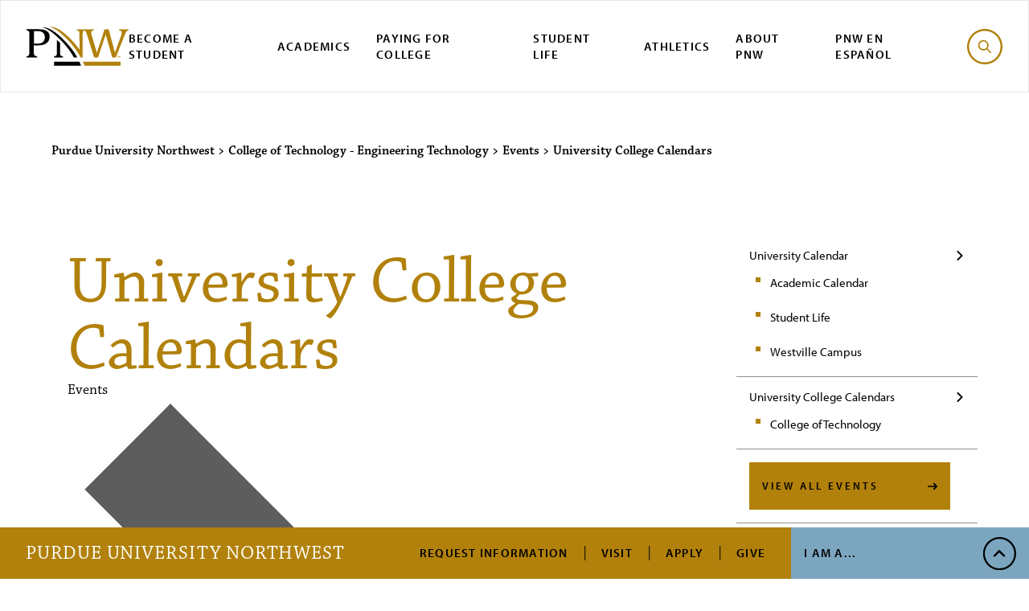

--- FILE ---
content_type: text/html; charset=UTF-8
request_url: https://www.pnw.edu/engineering-technology/events/category/university-college-calendars/list/?hide_subsequent_recurrences=1
body_size: 17027
content:
<!DOCTYPE html><html lang="en"><head><meta charset="utf-8"><meta http-equiv="x-ua-compatible" content="ie=edge"><meta name="viewport" content="width=device-width, initial-scale=1, minimum-scale=1"><meta name="zoom-domain-verification" content="ZOOM_verify_Y0vtSuvVSHyMd5h1ga1t_w"> <script src="https://cdn.blueconic.net/pnw.js"></script> <script async="async" src="https://discover.pnw.edu/ping">/**/</script>  <script>(function(w,d,s,l,i){w[l]=w[l]||[];w[l].push({'gtm.start':
  new Date().getTime(),event:'gtm.js'});var f=d.getElementsByTagName(s)[0],
  j=d.createElement(s),dl=l!='dataLayer'?'&l='+l:'';j.async=true;j.src=
  'https://www.googletagmanager.com/gtm.js?id='+i+dl;f.parentNode.insertBefore(j,f);
  })(window,document,'script','dataLayer','GTM-5ZZ8M7X');</script> <link rel='stylesheet' id='tec-variables-skeleton-css' href='https://www.pnw.edu/engineering-technology/wp-content/cache/autoptimize/93/css/autoptimize_single_9428f6bcbe2fc7ba08c8adfbecc4210c.css?ver=6.10.1' type='text/css' media='all' /><link rel='stylesheet' id='tribe-common-skeleton-style-css' href='https://www.pnw.edu/engineering-technology/wp-content/cache/autoptimize/93/css/autoptimize_single_6fb380074d8423d95643ca9b83fdf6a1.css?ver=6.10.1' type='text/css' media='all' /><link rel='stylesheet' id='tribe-events-views-v2-bootstrap-datepicker-styles-css' href='https://www.pnw.edu/engineering-technology/wp-content/plugins/the-events-calendar/vendor/bootstrap-datepicker/css/bootstrap-datepicker.standalone.min.css?ver=6.15.13' type='text/css' media='all' /><link rel='stylesheet' id='tribe-tooltipster-css-css' href='https://www.pnw.edu/engineering-technology/wp-content/plugins/the-events-calendar/common/vendor/tooltipster/tooltipster.bundle.min.css?ver=6.10.1' type='text/css' media='all' /><link rel='stylesheet' id='tribe-events-views-v2-skeleton-css' href='https://www.pnw.edu/engineering-technology/wp-content/cache/autoptimize/93/css/autoptimize_single_f7b8771a3bbfc9c1be53b3b2ec25755e.css?ver=6.15.13' type='text/css' media='all' /><link rel='stylesheet' id='tribe-events-views-v2-print-css' href='https://www.pnw.edu/engineering-technology/wp-content/cache/autoptimize/93/css/autoptimize_single_f69387c53223dc1d31ea843245368a48.css?ver=6.15.13' type='text/css' media='print' /><link rel='stylesheet' id='tec-variables-full-css' href='https://www.pnw.edu/engineering-technology/wp-content/cache/autoptimize/93/css/autoptimize_single_0a0888654a06c91e362d9a1177e45d2e.css?ver=6.10.1' type='text/css' media='all' /><link rel='stylesheet' id='tribe-common-full-style-css' href='https://www.pnw.edu/engineering-technology/wp-content/cache/autoptimize/93/css/autoptimize_single_3e5e19d3b00d0fd56902fd3ae2047579.css?ver=6.10.1' type='text/css' media='all' /><link rel='stylesheet' id='tribe-events-views-v2-full-css' href='https://www.pnw.edu/engineering-technology/wp-content/cache/autoptimize/93/css/autoptimize_single_86df9630ed6f7af6a4470b52119bd259.css?ver=6.15.13' type='text/css' media='all' /><link rel='stylesheet' id='tribe-events-views-v2-override-style-css' href='https://www.pnw.edu/engineering-technology/wp-content/themes/pnw/tribe-events/tribe-events.css?ver=6.15.13' type='text/css' media='all' /><link rel='stylesheet' id='tribe-events-pro-views-v2-print-css' href='https://www.pnw.edu/engineering-technology/wp-content/cache/autoptimize/93/css/autoptimize_single_f49d0d60a5c00497b32c32d46380da61.css?ver=7.7.11' type='text/css' media='print' /><meta name='robots' content='index, follow, max-image-preview:large, max-snippet:-1, max-video-preview:-1' /><title>Events from July 14, 2025 &#8211; September 16, 2025 &#8250; University College Calendars &#8250;  &#8211; College of Technology &#8211; Engineering Technology</title><meta name="description" content="Our community of learning has everything you need to learn and thrive. From accounting to physics, explore PNW&#039;s areas of study." /><link rel="canonical" href="https://www.pnw.edu/engineering-technology/events/category/university-college-calendars/" /><meta property="og:locale" content="en_US" /><meta property="og:type" content="website" /><meta property="og:description" content="Our community of learning has everything you need to learn and thrive. From accounting to physics, explore PNW&#039;s areas of study." /><meta property="og:url" content="https://www.pnw.edu/engineering-technology/events/category/university-college-calendars/" /><meta property="og:site_name" content="College of Technology - Engineering Technology" /><meta name="twitter:card" content="summary_large_image" /> <script type="application/ld+json" class="yoast-schema-graph">{"@context":"https://schema.org","@graph":[{"@type":"CollectionPage","@id":"https://www.pnw.edu/engineering-technology/events/category/university-college-calendars/","url":"https://www.pnw.edu/engineering-technology/events/category/university-college-calendars/","name":"","isPartOf":{"@id":"https://www.pnw.edu/engineering-technology/#website"},"primaryImageOfPage":{"@id":"https://www.pnw.edu/engineering-technology/events/category/university-college-calendars/#primaryimage"},"image":{"@id":"https://www.pnw.edu/engineering-technology/events/category/university-college-calendars/#primaryimage"},"thumbnailUrl":"https://www.pnw.edu/engineering-technology/wp-content/uploads/sites/93/2024/07/2024-PNW-Spring-Career-Expo-039.jpg","description":"Our community of learning has everything you need to learn and thrive. From accounting to physics, explore PNW's areas of study.","breadcrumb":{"@id":"https://www.pnw.edu/engineering-technology/events/category/university-college-calendars/#breadcrumb"},"inLanguage":"en-US"},{"@type":"ImageObject","inLanguage":"en-US","@id":"https://www.pnw.edu/engineering-technology/events/category/university-college-calendars/#primaryimage","url":"https://www.pnw.edu/engineering-technology/wp-content/uploads/sites/93/2024/07/2024-PNW-Spring-Career-Expo-039.jpg","contentUrl":"https://www.pnw.edu/engineering-technology/wp-content/uploads/sites/93/2024/07/2024-PNW-Spring-Career-Expo-039.jpg","width":750,"height":500,"caption":"Vistors stroll through the Career Expo at Purdue University Northwest in the Fitness and Recreation Center building"},{"@type":"BreadcrumbList","@id":"https://www.pnw.edu/engineering-technology/events/category/university-college-calendars/#breadcrumb","itemListElement":[{"@type":"ListItem","position":1,"name":"Home","item":"https://www.pnw.edu/engineering-technology/"},{"@type":"ListItem","position":2,"name":"University College Calendars"}]},{"@type":"WebSite","@id":"https://www.pnw.edu/engineering-technology/#website","url":"https://www.pnw.edu/engineering-technology/","name":"College of Technology - Engineering Technology","description":"","potentialAction":[{"@type":"SearchAction","target":{"@type":"EntryPoint","urlTemplate":"https://www.pnw.edu/engineering-technology/?s={search_term_string}"},"query-input":{"@type":"PropertyValueSpecification","valueRequired":true,"valueName":"search_term_string"}}],"inLanguage":"en-US"}]}</script> <link rel='dns-prefetch' href='//use.typekit.net' /><style>.lazyload,
			.lazyloading {
				max-width: 100%;
			}</style><style id='wp-img-auto-sizes-contain-inline-css' type='text/css'>img:is([sizes=auto i],[sizes^="auto," i]){contain-intrinsic-size:3000px 1500px}
/*# sourceURL=wp-img-auto-sizes-contain-inline-css */</style><link rel='stylesheet' id='tribe-events-pro-mini-calendar-block-styles-css' href='https://www.pnw.edu/engineering-technology/wp-content/cache/autoptimize/93/css/autoptimize_single_33d33fea8e7183287e468966ad85f0c7.css?ver=7.7.11' type='text/css' media='all' /><link rel='stylesheet' id='tribe-events-virtual-full-css' href='https://www.pnw.edu/engineering-technology/wp-content/cache/autoptimize/93/css/autoptimize_single_052a99b052dff1d1053dcb7052bec9e6.css?ver=7.7.11' type='text/css' media='all' /><link rel='stylesheet' id='tribe-events-virtual-skeleton-css' href='https://www.pnw.edu/engineering-technology/wp-content/cache/autoptimize/93/css/autoptimize_single_a71e56845a7039faa0dd586fefed87f4.css?ver=7.7.11' type='text/css' media='all' /><link rel='stylesheet' id='tec-events-pro-single-css' href='https://www.pnw.edu/engineering-technology/wp-content/cache/autoptimize/93/css/autoptimize_single_193643ed6126dab538811c40d10d2c0e.css?ver=7.7.11' type='text/css' media='all' /><link rel='stylesheet' id='wp-block-library-css' href='https://www.pnw.edu/engineering-technology/wp-includes/css/dist/block-library/style.min.css?ver=6.9' type='text/css' media='all' /><style id='global-styles-inline-css' type='text/css'>:root{--wp--preset--aspect-ratio--square: 1;--wp--preset--aspect-ratio--4-3: 4/3;--wp--preset--aspect-ratio--3-4: 3/4;--wp--preset--aspect-ratio--3-2: 3/2;--wp--preset--aspect-ratio--2-3: 2/3;--wp--preset--aspect-ratio--16-9: 16/9;--wp--preset--aspect-ratio--9-16: 9/16;--wp--preset--color--black: #000000;--wp--preset--color--cyan-bluish-gray: #abb8c3;--wp--preset--color--white: #ffffff;--wp--preset--color--pale-pink: #f78da7;--wp--preset--color--vivid-red: #cf2e2e;--wp--preset--color--luminous-vivid-orange: #ff6900;--wp--preset--color--luminous-vivid-amber: #fcb900;--wp--preset--color--light-green-cyan: #7bdcb5;--wp--preset--color--vivid-green-cyan: #00d084;--wp--preset--color--pale-cyan-blue: #8ed1fc;--wp--preset--color--vivid-cyan-blue: #0693e3;--wp--preset--color--vivid-purple: #9b51e0;--wp--preset--gradient--vivid-cyan-blue-to-vivid-purple: linear-gradient(135deg,rgb(6,147,227) 0%,rgb(155,81,224) 100%);--wp--preset--gradient--light-green-cyan-to-vivid-green-cyan: linear-gradient(135deg,rgb(122,220,180) 0%,rgb(0,208,130) 100%);--wp--preset--gradient--luminous-vivid-amber-to-luminous-vivid-orange: linear-gradient(135deg,rgb(252,185,0) 0%,rgb(255,105,0) 100%);--wp--preset--gradient--luminous-vivid-orange-to-vivid-red: linear-gradient(135deg,rgb(255,105,0) 0%,rgb(207,46,46) 100%);--wp--preset--gradient--very-light-gray-to-cyan-bluish-gray: linear-gradient(135deg,rgb(238,238,238) 0%,rgb(169,184,195) 100%);--wp--preset--gradient--cool-to-warm-spectrum: linear-gradient(135deg,rgb(74,234,220) 0%,rgb(151,120,209) 20%,rgb(207,42,186) 40%,rgb(238,44,130) 60%,rgb(251,105,98) 80%,rgb(254,248,76) 100%);--wp--preset--gradient--blush-light-purple: linear-gradient(135deg,rgb(255,206,236) 0%,rgb(152,150,240) 100%);--wp--preset--gradient--blush-bordeaux: linear-gradient(135deg,rgb(254,205,165) 0%,rgb(254,45,45) 50%,rgb(107,0,62) 100%);--wp--preset--gradient--luminous-dusk: linear-gradient(135deg,rgb(255,203,112) 0%,rgb(199,81,192) 50%,rgb(65,88,208) 100%);--wp--preset--gradient--pale-ocean: linear-gradient(135deg,rgb(255,245,203) 0%,rgb(182,227,212) 50%,rgb(51,167,181) 100%);--wp--preset--gradient--electric-grass: linear-gradient(135deg,rgb(202,248,128) 0%,rgb(113,206,126) 100%);--wp--preset--gradient--midnight: linear-gradient(135deg,rgb(2,3,129) 0%,rgb(40,116,252) 100%);--wp--preset--font-size--small: 13px;--wp--preset--font-size--medium: 20px;--wp--preset--font-size--large: 36px;--wp--preset--font-size--x-large: 42px;--wp--preset--spacing--20: 0.44rem;--wp--preset--spacing--30: 0.67rem;--wp--preset--spacing--40: 1rem;--wp--preset--spacing--50: 1.5rem;--wp--preset--spacing--60: 2.25rem;--wp--preset--spacing--70: 3.38rem;--wp--preset--spacing--80: 5.06rem;--wp--preset--shadow--natural: 6px 6px 9px rgba(0, 0, 0, 0.2);--wp--preset--shadow--deep: 12px 12px 50px rgba(0, 0, 0, 0.4);--wp--preset--shadow--sharp: 6px 6px 0px rgba(0, 0, 0, 0.2);--wp--preset--shadow--outlined: 6px 6px 0px -3px rgb(255, 255, 255), 6px 6px rgb(0, 0, 0);--wp--preset--shadow--crisp: 6px 6px 0px rgb(0, 0, 0);}:where(.is-layout-flex){gap: 0.5em;}:where(.is-layout-grid){gap: 0.5em;}body .is-layout-flex{display: flex;}.is-layout-flex{flex-wrap: wrap;align-items: center;}.is-layout-flex > :is(*, div){margin: 0;}body .is-layout-grid{display: grid;}.is-layout-grid > :is(*, div){margin: 0;}:where(.wp-block-columns.is-layout-flex){gap: 2em;}:where(.wp-block-columns.is-layout-grid){gap: 2em;}:where(.wp-block-post-template.is-layout-flex){gap: 1.25em;}:where(.wp-block-post-template.is-layout-grid){gap: 1.25em;}.has-black-color{color: var(--wp--preset--color--black) !important;}.has-cyan-bluish-gray-color{color: var(--wp--preset--color--cyan-bluish-gray) !important;}.has-white-color{color: var(--wp--preset--color--white) !important;}.has-pale-pink-color{color: var(--wp--preset--color--pale-pink) !important;}.has-vivid-red-color{color: var(--wp--preset--color--vivid-red) !important;}.has-luminous-vivid-orange-color{color: var(--wp--preset--color--luminous-vivid-orange) !important;}.has-luminous-vivid-amber-color{color: var(--wp--preset--color--luminous-vivid-amber) !important;}.has-light-green-cyan-color{color: var(--wp--preset--color--light-green-cyan) !important;}.has-vivid-green-cyan-color{color: var(--wp--preset--color--vivid-green-cyan) !important;}.has-pale-cyan-blue-color{color: var(--wp--preset--color--pale-cyan-blue) !important;}.has-vivid-cyan-blue-color{color: var(--wp--preset--color--vivid-cyan-blue) !important;}.has-vivid-purple-color{color: var(--wp--preset--color--vivid-purple) !important;}.has-black-background-color{background-color: var(--wp--preset--color--black) !important;}.has-cyan-bluish-gray-background-color{background-color: var(--wp--preset--color--cyan-bluish-gray) !important;}.has-white-background-color{background-color: var(--wp--preset--color--white) !important;}.has-pale-pink-background-color{background-color: var(--wp--preset--color--pale-pink) !important;}.has-vivid-red-background-color{background-color: var(--wp--preset--color--vivid-red) !important;}.has-luminous-vivid-orange-background-color{background-color: var(--wp--preset--color--luminous-vivid-orange) !important;}.has-luminous-vivid-amber-background-color{background-color: var(--wp--preset--color--luminous-vivid-amber) !important;}.has-light-green-cyan-background-color{background-color: var(--wp--preset--color--light-green-cyan) !important;}.has-vivid-green-cyan-background-color{background-color: var(--wp--preset--color--vivid-green-cyan) !important;}.has-pale-cyan-blue-background-color{background-color: var(--wp--preset--color--pale-cyan-blue) !important;}.has-vivid-cyan-blue-background-color{background-color: var(--wp--preset--color--vivid-cyan-blue) !important;}.has-vivid-purple-background-color{background-color: var(--wp--preset--color--vivid-purple) !important;}.has-black-border-color{border-color: var(--wp--preset--color--black) !important;}.has-cyan-bluish-gray-border-color{border-color: var(--wp--preset--color--cyan-bluish-gray) !important;}.has-white-border-color{border-color: var(--wp--preset--color--white) !important;}.has-pale-pink-border-color{border-color: var(--wp--preset--color--pale-pink) !important;}.has-vivid-red-border-color{border-color: var(--wp--preset--color--vivid-red) !important;}.has-luminous-vivid-orange-border-color{border-color: var(--wp--preset--color--luminous-vivid-orange) !important;}.has-luminous-vivid-amber-border-color{border-color: var(--wp--preset--color--luminous-vivid-amber) !important;}.has-light-green-cyan-border-color{border-color: var(--wp--preset--color--light-green-cyan) !important;}.has-vivid-green-cyan-border-color{border-color: var(--wp--preset--color--vivid-green-cyan) !important;}.has-pale-cyan-blue-border-color{border-color: var(--wp--preset--color--pale-cyan-blue) !important;}.has-vivid-cyan-blue-border-color{border-color: var(--wp--preset--color--vivid-cyan-blue) !important;}.has-vivid-purple-border-color{border-color: var(--wp--preset--color--vivid-purple) !important;}.has-vivid-cyan-blue-to-vivid-purple-gradient-background{background: var(--wp--preset--gradient--vivid-cyan-blue-to-vivid-purple) !important;}.has-light-green-cyan-to-vivid-green-cyan-gradient-background{background: var(--wp--preset--gradient--light-green-cyan-to-vivid-green-cyan) !important;}.has-luminous-vivid-amber-to-luminous-vivid-orange-gradient-background{background: var(--wp--preset--gradient--luminous-vivid-amber-to-luminous-vivid-orange) !important;}.has-luminous-vivid-orange-to-vivid-red-gradient-background{background: var(--wp--preset--gradient--luminous-vivid-orange-to-vivid-red) !important;}.has-very-light-gray-to-cyan-bluish-gray-gradient-background{background: var(--wp--preset--gradient--very-light-gray-to-cyan-bluish-gray) !important;}.has-cool-to-warm-spectrum-gradient-background{background: var(--wp--preset--gradient--cool-to-warm-spectrum) !important;}.has-blush-light-purple-gradient-background{background: var(--wp--preset--gradient--blush-light-purple) !important;}.has-blush-bordeaux-gradient-background{background: var(--wp--preset--gradient--blush-bordeaux) !important;}.has-luminous-dusk-gradient-background{background: var(--wp--preset--gradient--luminous-dusk) !important;}.has-pale-ocean-gradient-background{background: var(--wp--preset--gradient--pale-ocean) !important;}.has-electric-grass-gradient-background{background: var(--wp--preset--gradient--electric-grass) !important;}.has-midnight-gradient-background{background: var(--wp--preset--gradient--midnight) !important;}.has-small-font-size{font-size: var(--wp--preset--font-size--small) !important;}.has-medium-font-size{font-size: var(--wp--preset--font-size--medium) !important;}.has-large-font-size{font-size: var(--wp--preset--font-size--large) !important;}.has-x-large-font-size{font-size: var(--wp--preset--font-size--x-large) !important;}
/*# sourceURL=global-styles-inline-css */</style><style id='classic-theme-styles-inline-css' type='text/css'>/*! This file is auto-generated */
.wp-block-button__link{color:#fff;background-color:#32373c;border-radius:9999px;box-shadow:none;text-decoration:none;padding:calc(.667em + 2px) calc(1.333em + 2px);font-size:1.125em}.wp-block-file__button{background:#32373c;color:#fff;text-decoration:none}
/*# sourceURL=/wp-includes/css/classic-themes.min.css */</style><link rel='stylesheet' id='theme-typekit-fonts-css' href='https://use.typekit.net/lfg5klq.css' type='text/css' media='all' /><link rel='stylesheet' id='theme-main-css' href='https://www.pnw.edu/engineering-technology/wp-content/cache/autoptimize/93/css/autoptimize_single_e94bc554d0e211e3d80feb4865e60815.css?ver=3.1.5' type='text/css' media='all' /><link rel='stylesheet' id='dashicons-css' href='https://www.pnw.edu/engineering-technology/wp-includes/css/dashicons.min.css?ver=6.9' type='text/css' media='all' /><link rel='stylesheet' id='tablepress-default-css' href='https://www.pnw.edu/engineering-technology/wp-content/cache/autoptimize/93/css/autoptimize_single_67618bce410baf1c5f16513a9af4b1b9.css?ver=3.2.6' type='text/css' media='all' /> <script type="text/javascript" src="https://www.pnw.edu/engineering-technology/wp-includes/js/jquery/jquery.min.js?ver=3.7.1" id="jquery-core-js"></script> <meta name="tec-api-version" content="v1"><meta name="tec-api-origin" content="https://www.pnw.edu/engineering-technology"><link rel="alternate" href="https://www.pnw.edu/engineering-technology/wp-json/tribe/events/v1/events/?categories=university-college-calendars" /> <script>document.documentElement.className = document.documentElement.className.replace('no-js', 'js');</script> <style>.no-js img.lazyload {
				display: none;
			}

			figure.wp-block-image img.lazyloading {
				min-width: 150px;
			}

			.lazyload,
			.lazyloading {
				--smush-placeholder-width: 100px;
				--smush-placeholder-aspect-ratio: 1/1;
				width: var(--smush-image-width, var(--smush-placeholder-width)) !important;
				aspect-ratio: var(--smush-image-aspect-ratio, var(--smush-placeholder-aspect-ratio)) !important;
			}

						.lazyload, .lazyloading {
				opacity: 0;
			}

			.lazyloaded {
				opacity: 1;
				transition: opacity 400ms;
				transition-delay: 0ms;
			}</style><link rel='stylesheet' id='tec-events-pro-archives-style-css' href='https://www.pnw.edu/engineering-technology/wp-content/cache/autoptimize/93/css/autoptimize_single_6517168782bfaff829951a8139d73141.css?ver=7.7.11' type='text/css' media='all' /></head><body class="archive post-type-archive post-type-archive-tribe_events wp-theme-pnw tribe-events-page-template tribe-no-js tribe-filter-live tribe-theme-pnw"><nav aria-label="Skip to Sections"> <a class="skip-link" href="#main-content">Skip to Main Content</a> <a class="skip-link" href="#main-nav">Skip to Navigation</a> <a class="skip-link toggle-search" href="#searchform">Skip to Search</a> <a class="skip-link" href="#footer">Skip to Footer Links</a></nav><div class="canvas"><header id="main-nav" class="header"><div class="header__small insert_it"> <button class="header__menu__toggle toggle-menu" aria-haspopup="true" aria-controls="main-menu" id="menubutton"> <span class="header__menu__toggle--open svgstore svgstore--icon-menu"> <svg><title>search</title> <use xlink:href="https://www.pnw.edu/engineering-technology/wp-content/themes/pnw/dist/img/svgstore.svg#icon-menu"></use> </svg> </span> <span class="header__menu__toggle--close svgstore svgstore--icon-x"> <svg><title>close</title> <use xlink:href="https://www.pnw.edu/engineering-technology/wp-content/themes/pnw/dist/img/svgstore.svg#icon-x"></use> </svg> </span> </button> <a href="/" class="header__small__logo"> <span class=" svgstore svgstore--logo"> <svg><title>Purdue University Northwest</title> <use xlink:href="https://www.pnw.edu/engineering-technology/wp-content/themes/pnw/dist/img/svgstore.svg#logo"></use> </svg> </span> </a> <button class="header__search__toggle toggle-search"> <span class="header__search__toggle--open svgstore svgstore--icon-search"> <svg><title>search</title> <use xlink:href="https://www.pnw.edu/engineering-technology/wp-content/themes/pnw/dist/img/svgstore.svg#icon-search"></use> </svg> </span> <span class="header__search__toggle--close svgstore svgstore--icon-x"> <svg><title>search</title> <use xlink:href="https://www.pnw.edu/engineering-technology/wp-content/themes/pnw/dist/img/svgstore.svg#icon-x"></use> </svg> </span> </button></div><div class="header__menu" id="main-menu"><nav class="nav" aria-label="Main Navigation"> <a href="/" class="nav__logo"> <span class=" svgstore svgstore--logo"> <svg><title>Purdue University Northwest</title> <use xlink:href="https://www.pnw.edu/engineering-technology/wp-content/themes/pnw/dist/img/svgstore.svg#logo"></use> </svg> </span> </a><ul id="menu-primary-navigation" class="nav__list"><li id="nav-item-36264" class="menu-item menu-item-type-post_type menu-item-object-page nav-item-36264 nav__item"><a href="https://www.pnw.edu/admissions/" class="nav__link">Become a Student</a></li><li id="nav-item-36238" class="menu-item menu-item-type-custom menu-item-object-custom nav-item-36238 nav__item"><a href="https://www.pnw.edu/academics-research/" class="nav__link">Academics</a></li><li id="nav-item-36239" class="menu-item menu-item-type-post_type menu-item-object-page nav-item-36239 nav__item"><a href="https://www.pnw.edu/paying-for-college/" class="nav__link">Paying for College</a></li><li id="nav-item-7343" class="menu-item menu-item-type-custom menu-item-object-custom nav-item-7343 nav__item"><a href="https://www.pnw.edu/student-life/" class="nav__link">Student Life</a></li><li id="nav-item-5003" class="menu-item menu-item-type-custom menu-item-object-custom nav-item-5003 nav__item"><a href="https://pnwathletics.com/" class="nav__link">Athletics</a></li><li id="nav-item-45058" class="menu-item menu-item-type-post_type menu-item-object-page nav-item-45058 nav__item"><a href="https://www.pnw.edu/about-pnw/" class="nav__link">About PNW</a></li><li id="nav-item-37911" class="menu-item menu-item-type-custom menu-item-object-custom nav-item-37911 nav__item"><a href="https://www.pnw.edu/esp/" class="nav__link">PNW en Español</a></li></ul> <button class="nav__search__btn toggle-search"> <span class="nav__search__btn--open svgstore svgstore--icon-search"> <svg><title>search</title> <use xlink:href="https://www.pnw.edu/engineering-technology/wp-content/themes/pnw/dist/img/svgstore.svg#icon-search"></use> </svg> </span> <span class="nav__search__btn--close svgstore svgstore--icon-x"> <svg><title>search</title> <use xlink:href="https://www.pnw.edu/engineering-technology/wp-content/themes/pnw/dist/img/svgstore.svg#icon-x"></use> </svg> </span> </button> <script src="https://code.iconify.design/2/2.2.1/iconify.min.js"></script> </nav><nav class="cta" aria-label="Secondary Navigation"> <a href="/" class="cta__logo">Purdue University Northwest</a><ul id="menu-tactical-navigation" class="cta__list"><li id="nav-item-3608" class="menu-item menu-item-type-custom menu-item-object-custom cta-item-3608 cta__item"><a href="https://discover.pnw.edu/register/info" class="cta__link">Request Information</a></li><li id="nav-item-3119" class="menu-item menu-item-type-post_type menu-item-object-page cta-item-3119 cta__item"><a href="https://www.pnw.edu/admissions/undergraduate/schedule-a-visit/" class="cta__link">Visit</a></li><li id="nav-item-3120" class="menu-item menu-item-type-post_type menu-item-object-page cta-item-3120 cta__item"><a href="https://www.pnw.edu/admissions/undergraduate/how-to-apply/" class="cta__link">Apply</a></li><li id="nav-item-10683" class="menu-item menu-item-type-custom menu-item-object-custom cta-item-10683 cta__item"><a href="https://www.pnw.edu/giving/" class="cta__link">Give</a></li></ul><div class="cta__submenu"> <button class="cta__btn toggle-cta" aria-haspopup="true" aria-controls="cta-menu" id="cta-button"> I Am A... </button><div class="cta__list--sub" id="cta-menu" aria-labelledby="cta-button"><div class="cta__item--sub"> <button class="cta__btn--back toggle-cta" aria-label="Close"> <span>I Am A...</span> <span>Menu</span> </button></div><ul id="menu-audience-navigation" class="cta__list--sub-alt"><li id="nav-item-13491" class="menu-item menu-item-type-custom menu-item-object-custom cta-item-13491 cta__item--sub"><a href="https://www.pnw.edu/for-current-students/" class="cta__link--sub">Current Student</a></li><li id="nav-item-13492" class="menu-item menu-item-type-custom menu-item-object-custom cta-item-13492 cta__item--sub"><a href="https://www.pnw.edu/for-faculty-staff/" class="cta__link--sub">Faculty/Staff</a></li><li id="nav-item-13493" class="menu-item menu-item-type-custom menu-item-object-custom cta-item-13493 cta__item--sub"><a href="https://www.pnw.edu/for-parents-and-guardians/" class="cta__link--sub">Parent or Guardian</a></li><li id="nav-item-13494" class="menu-item menu-item-type-custom menu-item-object-custom cta-item-13494 cta__item--sub"><a href="https://www.pnw.edu/alumni/" class="cta__link--sub">PNW Alumnus</a></li><li id="nav-item-13495" class="menu-item menu-item-type-custom menu-item-object-custom cta-item-13495 cta__item--sub"><a href="https://www.pnw.edu/for-the-local-community/" class="cta__link--sub">Community Member</a></li></ul></div></div></nav></div><div class="search module--black"><form id="searchform" method="get" action="/search" class="search__container"><div class="search__input__container"> <label for="site-search" class="screen-reader-text">Search</label> <input id="site-search" type="search" class="search__input" placeholder="Search PNW" name="q"> <button class="search__input__btn" type="submit"> <span class=" svgstore svgstore--icon-search"> <svg><title>search</title> <use xlink:href="https://www.pnw.edu/engineering-technology/wp-content/themes/pnw/dist/img/svgstore.svg#icon-search"></use> </svg> </span> </button></div><div class="search__selections"><fieldset><legend>Search options</legend> <label class="radio__label" for="a-option"> <input class="radio__option" type="radio" name="search" id="a-option" value="all" onChange="if(this.checked){document.getElementById('searchform').action='/search'}" checked> <span></span> <span>All</span> </label> <label class="radio__label" for="p-option"> <input class="radio__option" type="radio" name="search" id="p-option" value="program-finder" onChange="if(this.checked){document.getElementById('searchform').action='/program-finder';document.getElementById('site-search').name='search'}"> <span></span> <span>Academic Programs</span> </label></fieldset></div><div class="search__results__label">Popular Searches</div><ul class="search__results__list"><li class="search__results__item"> <a href="https://mypnw.pnw.edu" class="search__results__link" >myPNW Login</a></li><li class="search__results__item"> <a href="https://purdue.brightspace.com/" class="search__results__link" >Brightspace Login</a></li><li class="search__results__item"> <a href="https://www.pnw.edu/directory/" class="search__results__link" >Directory</a></li><li class="search__results__item"> <a href="https://www.pnw.edu/library/" class="search__results__link" >Library</a></li><li class="search__results__item"> <a href="https://www.pnw.edu/bookstore/" class="search__results__link" >Bookstore</a></li><li class="search__results__item"> <a href="https://www.pnw.edu/calendar/" class="search__results__link" >PNW Calendar</a></li><li class="search__results__item"> <a href="https://www.pnw.edu/getting-to-pnw/" class="search__results__link" >Getting to PNW</a></li><li class="search__results__item"> <a href="https://www.pnw.edu/about-pnw/ask-leo/" class="search__results__link" >Ask Leo</a></li></ul></form></div></header><main class="page-content" id="main-content"><div class="main"><div class="breadcrumb"> <span property="itemListElement" typeof="ListItem"><a property="item" typeof="WebPage" title="Go to Purdue University Northwest." href="https://www.pnw.edu" class="main-home" ><span property="name">Purdue University Northwest</span></a><meta property="position" content="1"></span> &gt; <span property="itemListElement" typeof="ListItem"><a property="item" typeof="WebPage" title="Go to College of Technology - Engineering Technology." href="https://www.pnw.edu/engineering-technology" class="home" ><span property="name">College of Technology - Engineering Technology</span></a><meta property="position" content="2"></span> &gt; <span property="itemListElement" typeof="ListItem"><a property="item" typeof="WebPage" title="Go to Events." href="https://www.pnw.edu/engineering-technology/events/" class="archive post-tribe_events-archive" ><span property="name">Events</span></a><meta property="position" content="3"></span> &gt; <span property="itemListElement" typeof="ListItem"><span property="name" class="archive taxonomy tribe_events_cat current-item">University College Calendars</span><meta property="url" content="https://www.pnw.edu/engineering-technology/events/category/university-college-calendars/"><meta property="position" content="4"></span></div><div class="main__sidebar"><nav class="subnav" aria-label="navigation"> <button class="subnav__toggle"> In this section </button><ul class="subnav__list"><li class='subnav__item subnav__item--show'><a href='https://www.pnw.edu/engineering-technology/events/category/university-calendar/' class='subnav__link'>University Calendar</a><ul><li><a href='https://www.pnw.edu/engineering-technology/events/category/university-calendar/academic-calendar/' class='subnav__link--sub'>Academic Calendar</a></li><li><a href='https://www.pnw.edu/engineering-technology/events/category/university-calendar/student-life/' class='subnav__link--sub'>Student Life</a></li><li><a href='https://www.pnw.edu/engineering-technology/events/category/university-calendar/westville-campus/' class='subnav__link--sub'>Westville Campus</a></li></ul></li><li class='subnav__item subnav__item--show'><a href='https://www.pnw.edu/engineering-technology/events/category/university-college-calendars/' class='subnav__link'>University College Calendars</a><ul><li><a href='https://www.pnw.edu/engineering-technology/events/category/university-college-calendars/college-of-technology/' class='subnav__link--sub'>College of Technology</a></li></ul></li><li class='subnav__item'><a class='button button--gold' href='/events/'>View All Events</a></li><li class='subnav__item'><a class='button button--gold' href='/events/community/add'>Submit Events</a></li></ul></nav></div><div class="main__content"><div
 class="tribe-common tribe-events tribe-events-view tribe-events-view--list alignwide" 	data-js="tribe-events-view"
 data-view-rest-url="https://www.pnw.edu/engineering-technology/wp-json/tribe/views/v2/html"
 data-view-rest-method="GET"
 data-view-manage-url="1"
 data-view-breakpoint-pointer="ae42b7d9-2d8b-4c08-b390-9339e25f35e2"
 role="main"><section class="tribe-common-l-container tribe-events-l-container"><div
 class="tribe-events-view-loader tribe-common-a11y-hidden"
 role="alert"
 aria-live="polite"
> <span class="tribe-events-view-loader__text tribe-common-a11y-visual-hide"> 4 events found. </span><div class="tribe-events-view-loader__dots tribe-common-c-loader"> <svg
 class="tribe-common-c-svgicon tribe-common-c-svgicon--dot tribe-common-c-loader__dot tribe-common-c-loader__dot--first" 	aria-hidden="true"
 viewBox="0 0 15 15"
 xmlns="http://www.w3.org/2000/svg"
> <circle cx="7.5" cy="7.5" r="7.5"/> </svg> <svg
 class="tribe-common-c-svgicon tribe-common-c-svgicon--dot tribe-common-c-loader__dot tribe-common-c-loader__dot--second" 	aria-hidden="true"
 viewBox="0 0 15 15"
 xmlns="http://www.w3.org/2000/svg"
> <circle cx="7.5" cy="7.5" r="7.5"/> </svg> <svg
 class="tribe-common-c-svgicon tribe-common-c-svgicon--dot tribe-common-c-loader__dot tribe-common-c-loader__dot--third" 	aria-hidden="true"
 viewBox="0 0 15 15"
 xmlns="http://www.w3.org/2000/svg"
> <circle cx="7.5" cy="7.5" r="7.5"/> </svg></div></div> <script type="application/ld+json">[{"@context":"http://schema.org","@type":"Event","name":"Graduate Programs Showcase","description":"&lt;p&gt;Come explore the 20+ graduate programs that PNW has to offer! Meet with staff, students and alumni to learn why you should continue your education. You can also receive a fee waiver for your application to graduate school!&lt;/p&gt;\\n","url":"https://www.pnw.edu/engineering-technology/event/graduate-programs-showcase/","eventAttendanceMode":"https://schema.org/OfflineEventAttendanceMode","eventStatus":"https://schema.org/EventScheduled","startDate":"2026-02-11T15:00:00-06:00","endDate":"2026-02-11T17:00:00-06:00","performer":"Organization"},{"@context":"http://schema.org","@type":"Event","name":"Spring 2026 Career Expo","description":"&lt;p&gt;The Spring 2026 career fair is being held for students and alumni of Purdue University Northwest that are seeking full time employment and internships across all industries and academic majors. &lt;/p&gt;\\n","image":"https://www.pnw.edu/engineering-technology/wp-content/uploads/sites/93/2024/07/2024-PNW-Spring-Career-Expo-039.jpg","url":"https://www.pnw.edu/engineering-technology/event/spring-2026-career-expo/","eventAttendanceMode":"https://schema.org/OfflineEventAttendanceMode","eventStatus":"https://schema.org/EventScheduled","startDate":"2026-03-05T15:00:00-06:00","endDate":"2026-03-05T18:00:00-06:00","performer":"Organization"},{"@context":"http://schema.org","@type":"Event","name":"Days of Discovery 2026","description":"&lt;p&gt;Celebrate research, scholarship and creative activities during the 2026 PNW Days of Discovery.&lt;/p&gt;\\n","url":"https://www.pnw.edu/engineering-technology/event/days-of-discovery-2026/","eventAttendanceMode":"https://schema.org/OfflineEventAttendanceMode","eventStatus":"https://schema.org/EventScheduled","startDate":"2026-04-16T08:00:00-05:00","endDate":"2026-04-16T17:00:00-05:00","performer":"Organization"},{"@context":"http://schema.org","@type":"Event","name":"Spring 2026 Commencement","description":"&lt;p&gt;Congratulations to PNW graduates! We look forward to celebrating with you at Commencement.&lt;/p&gt;\\n","url":"https://www.pnw.edu/engineering-technology/event/spring-2026-commencement/","eventAttendanceMode":"https://schema.org/OfflineEventAttendanceMode","eventStatus":"https://schema.org/EventScheduled","startDate":"2026-05-09T00:00:00-05:00","endDate":"2026-05-09T23:59:59-05:00","performer":"Organization"}]</script> <script data-js="tribe-events-view-data" type="application/json">{"slug":"list","prev_url":"https:\/\/www.pnw.edu\/engineering-technology\/events\/category\/university-college-calendars\/list\/?hide_subsequent_recurrences=1&eventDisplay=past","next_url":"","view_class":"Tribe\\Events\\Views\\V2\\Views\\List_View","view_slug":"list","view_label":"List","title":"Events \u2013 College of Technology \u2013 Engineering Technology","events":[10000601,10000602,10000540,10000595],"url":"https:\/\/www.pnw.edu\/engineering-technology\/events\/category\/university-college-calendars\/list\/?hide_subsequent_recurrences=1","url_event_date":false,"bar":{"keyword":"","date":"","hide_recurring":true},"today":"2026-01-24 00:00:00","now":"2026-01-24 02:04:01","home_url":"https:\/\/www.pnw.edu\/engineering-technology","rest_url":"https:\/\/www.pnw.edu\/engineering-technology\/wp-json\/tribe\/views\/v2\/html","rest_method":"GET","rest_nonce":"","should_manage_url":true,"today_url":"https:\/\/www.pnw.edu\/engineering-technology\/events\/category\/university-college-calendars\/list\/?hide_subsequent_recurrences=1","today_title":"Click to select today's date","today_label":"Today","prev_label":"","next_label":"","date_formats":{"compact":"Y-m-d","month_and_year_compact":"Y-m","month_and_year":"F Y","time_range_separator":" - ","date_time_separator":" @ "},"messages":[],"start_of_week":"1","header_title":"University College Calendars","header_title_element":"h1","content_title":"","breadcrumbs":[{"link":"https:\/\/www.pnw.edu\/engineering-technology\/events\/","label":"Events","is_last":false},{"link":"","label":"University College Calendars","is_last":true}],"backlink":false,"before_events":"<style>\n.tribe-events-calendar-list__month-separator-text { flex: none; font-size: 24px !important; font-family: \"Champion Lightwt\" !important;}.tribe-events-calendar-list__event-title{font-size:1.6em !important;font-family: \"Champion Lightwt\" !important;font-weight:400 !important;}.tribe-events-calendar-list__event-datetime{text-transform: uppercase !important;font-family: \"myriad-pro\",sans-serif; font-weight: 600; font-size: .8125rem; letter-spacing: 0.1875rem; text-transform: uppercase;}.tribe-events .tribe-events-c-ical__link { align-items: center; background-color: #fff; border: 1px solid #b1810b; border-radius: 4px; color: #000000; text-transform: uppercase; font-weight: 600; background-color: #b1810b; font-family: \"myriad-pro\",sans-serif; font-size: .8125rem;}.tribe-events .tribe-events-c-ical__link-icon-svg path { stroke: black;}.tribe-common p { font-weight: 400; text-rendering: optimizeLegibility; font-size: 1.125rem; font-family: \"chaparral-pro\",serif;}.tribe-events-content p{font-weight: 400; text-rendering: optimizeLegibility; font-size: 1.125rem; font-family: \"chaparral-pro\",serif;}.tribe-events-cal-links .tribe-events-gcal, .tribe-events-cal-links .tribe-events-ical { background: svg-inline(cal-export) 0\/24px no-repeat; color: #000000; font-size: 1rem; background-color: #b1810b; font-weight: 400; line-height: 1.62; text-decoration: none !important; padding: 10px; border-radius: 10px;}.tribe-events-schedule h2 { font-size: 1.2em; font-family: \"Champion Lightwt\"; line-height: 1.62;}.tribe-events-meta-group .tribe-events-single-section-title { color: #141827; font-size: 1.2em; font-weight: 400; letter-spacing: 1px; text-transform: capitalize; font-family: \"Champion Lightwt\";}.tribe-events-event-meta dt { line-height: 1.62; font-weight: 400; font-family: \"Champion Lightwt\"; font-size: 1.05em;letter-spacing: 0.02rem;}.tribe-events-event-meta a, .tribe-events-event-meta a:visited { color: #a27609;}.tribe-events-single .tribe-events-sub-nav .tribe-events-nav-next a, .tribe-events-single .tribe-events-sub-nav .tribe-events-nav-previous a { color: #b1810b; text-decoration: none; vertical-align: middle;}.tribe-events-single ul.tribe-related-events li .tribe-related-events-title a { color: #b1810b;}.tribe-events-back a, .tribe-events-back a:visited { text-decoration: none !important;}.tribe-events-content { color: #000000;}.tribe-common .tribe-common-c-svgicon { color: #b1810b;}.tribe-events .tribe-events-calendar-list__event-row--featured .tribe-events-calendar-list__event-date-tag-datetime:after { background-color: #b1810b; border-radius: 4px; content: \"\"; height: 100%; right: calc(100% - 3px); position: absolute; width: 3px;}.tribe-events .tribe-events-c-ical__link:hover { color: #fff; background-color: #b1810b;}.tribe-events-cal-links .tribe-events-gcal, .tribe-events-cal-links .tribe-events-ical { background: #b1810b;}.tribe-events-single ul.tribe-related-events li .tribe-related-events-thumbnail { display: none;}<\/style>\n","after_events":"\n<!--\nThis calendar is powered by The Events Calendar.\nhttp:\/\/evnt.is\/18wn\n-->\n","display_events_bar":true,"disable_event_search":true,"live_refresh":true,"ical":{"display_link":true,"link":{"url":"https:\/\/www.pnw.edu\/engineering-technology\/events\/category\/university-college-calendars\/list\/?hide_subsequent_recurrences=1&#038;ical=1","text":"Export Events","title":"Use this to share calendar data with Google Calendar, Apple iCal and other compatible apps"}},"container_classes":["tribe-common","tribe-events","tribe-events-view","tribe-events-view--list","alignwide"],"container_data":[],"is_past":false,"breakpoints":{"xsmall":500,"medium":768,"full":960},"breakpoint_pointer":"ae42b7d9-2d8b-4c08-b390-9339e25f35e2","is_initial_load":true,"public_views":{"list":{"view_class":"Tribe\\Events\\Views\\V2\\Views\\List_View","view_url":"https:\/\/www.pnw.edu\/engineering-technology\/events\/category\/university-college-calendars\/list\/?hide_subsequent_recurrences=1","view_label":"List","aria_label":"Display Events in List View"},"month":{"view_class":"Tribe\\Events\\Views\\V2\\Views\\Month_View","view_url":"https:\/\/www.pnw.edu\/engineering-technology\/events\/category\/university-college-calendars\/month\/?hide_subsequent_recurrences=1","view_label":"Month","aria_label":"Display Events in Month View"},"day":{"view_class":"Tribe\\Events\\Views\\V2\\Views\\Day_View","view_url":"https:\/\/www.pnw.edu\/engineering-technology\/events\/category\/university-college-calendars\/today\/?hide_subsequent_recurrences=1","view_label":"Day","aria_label":"Display Events in Day View"}},"show_latest_past":true,"past":false,"show_now":true,"now_label":"Upcoming","now_label_mobile":"Upcoming","show_end":false,"selected_start_datetime":"2026-01-24","selected_start_date_mobile":"2026-01-24","selected_start_date_label":"January 24, 2026","selected_end_datetime":"2026-05-09","selected_end_date_mobile":"2026-05-09","selected_end_date_label":"May 9, 2026","datepicker_date":"2026-01-24","subscribe_links":{"gcal":{"label":"Google Calendar","single_label":"Add to Google Calendar","visible":true,"block_slug":"hasGoogleCalendar"},"ical":{"label":"iCalendar","single_label":"Add to iCalendar","visible":true,"block_slug":"hasiCal"},"outlook-365":{"label":"Outlook 365","single_label":"Outlook 365","visible":true,"block_slug":"hasOutlook365"},"outlook-live":{"label":"Outlook Live","single_label":"Outlook Live","visible":true,"block_slug":"hasOutlookLive"},"ics":{"label":"Export .ics file","single_label":"Export .ics file","visible":true,"block_slug":null},"outlook-ics":{"label":"Export Outlook .ics file","single_label":"Export Outlook .ics file","visible":true,"block_slug":null}},"display_recurring_toggle":false,"_context":{"slug":"list"},"text":"Loading...","classes":["tribe-common-c-loader__dot","tribe-common-c-loader__dot--third"]}</script> <div class="tribe-events-before-html"><style>.tribe-events-calendar-list__month-separator-text { flex: none; font-size: 24px !important; font-family: "Champion Lightwt" !important;}.tribe-events-calendar-list__event-title{font-size:1.6em !important;font-family: "Champion Lightwt" !important;font-weight:400 !important;}.tribe-events-calendar-list__event-datetime{text-transform: uppercase !important;font-family: "myriad-pro",sans-serif; font-weight: 600; font-size: .8125rem; letter-spacing: 0.1875rem; text-transform: uppercase;}.tribe-events .tribe-events-c-ical__link { align-items: center; background-color: #fff; border: 1px solid #b1810b; border-radius: 4px; color: #000000; text-transform: uppercase; font-weight: 600; background-color: #b1810b; font-family: "myriad-pro",sans-serif; font-size: .8125rem;}.tribe-events .tribe-events-c-ical__link-icon-svg path { stroke: black;}.tribe-common p { font-weight: 400; text-rendering: optimizeLegibility; font-size: 1.125rem; font-family: "chaparral-pro",serif;}.tribe-events-content p{font-weight: 400; text-rendering: optimizeLegibility; font-size: 1.125rem; font-family: "chaparral-pro",serif;}.tribe-events-cal-links .tribe-events-gcal, .tribe-events-cal-links .tribe-events-ical { background: svg-inline(cal-export) 0/24px no-repeat; color: #000000; font-size: 1rem; background-color: #b1810b; font-weight: 400; line-height: 1.62; text-decoration: none !important; padding: 10px; border-radius: 10px;}.tribe-events-schedule h2 { font-size: 1.2em; font-family: "Champion Lightwt"; line-height: 1.62;}.tribe-events-meta-group .tribe-events-single-section-title { color: #141827; font-size: 1.2em; font-weight: 400; letter-spacing: 1px; text-transform: capitalize; font-family: "Champion Lightwt";}.tribe-events-event-meta dt { line-height: 1.62; font-weight: 400; font-family: "Champion Lightwt"; font-size: 1.05em;letter-spacing: 0.02rem;}.tribe-events-event-meta a, .tribe-events-event-meta a:visited { color: #a27609;}.tribe-events-single .tribe-events-sub-nav .tribe-events-nav-next a, .tribe-events-single .tribe-events-sub-nav .tribe-events-nav-previous a { color: #b1810b; text-decoration: none; vertical-align: middle;}.tribe-events-single ul.tribe-related-events li .tribe-related-events-title a { color: #b1810b;}.tribe-events-back a, .tribe-events-back a:visited { text-decoration: none !important;}.tribe-events-content { color: #000000;}.tribe-common .tribe-common-c-svgicon { color: #b1810b;}.tribe-events .tribe-events-calendar-list__event-row--featured .tribe-events-calendar-list__event-date-tag-datetime:after { background-color: #b1810b; border-radius: 4px; content: ""; height: 100%; right: calc(100% - 3px); position: absolute; width: 3px;}.tribe-events .tribe-events-c-ical__link:hover { color: #fff; background-color: #b1810b;}.tribe-events-cal-links .tribe-events-gcal, .tribe-events-cal-links .tribe-events-ical { background: #b1810b;}.tribe-events-single ul.tribe-related-events li .tribe-related-events-thumbnail { display: none;}</style></div><header  class="tribe-events-header" ><div class="tribe-events-header__title"><h1 class="tribe-events-header__title-text"> University College Calendars</h1></div><nav class="tribe-events-header__breadcrumbs tribe-events-c-breadcrumbs" aria-label="Breadcrumb"><ol class="tribe-events-c-breadcrumbs__list"><li class="tribe-events-c-breadcrumbs__list-item"> <a
 href="https://www.pnw.edu/engineering-technology/events/"
 class="tribe-events-c-breadcrumbs__list-item-link tribe-common-anchor"
 title=""
 data-js="tribe-events-view-link"
 > Events </a> <svg
 class="tribe-common-c-svgicon tribe-common-c-svgicon--caret-right tribe-events-c-breadcrumbs__list-item-icon-svg" 	aria-hidden="true"
 viewBox="0 0 10 16"
 xmlns="http://www.w3.org/2000/svg"
> <path d="M.3 1.6L1.8.1 9.7 8l-7.9 7.9-1.5-1.5L6.7 8 .3 1.6z"/> </svg></li><li class="tribe-events-c-breadcrumbs__list-item"> <span
 class="tribe-events-c-breadcrumbs__list-item-text"
 aria-current="page"	> University College Calendars </span></li></ol></nav><div
 class="tribe-events-header__events-bar tribe-events-c-events-bar" 	data-js="tribe-events-events-bar"
><h2 class="tribe-common-a11y-visual-hide"> Views Navigation</h2><div class="tribe-events-c-events-bar__views"><h3 class="tribe-common-a11y-visual-hide"> Event Views Navigation</h3><div  class="tribe-events-c-view-selector"  data-js="tribe-events-view-selector"> <button
 class="tribe-events-c-view-selector__button tribe-common-c-btn__clear"
 data-js="tribe-events-view-selector-button"
 aria-current="true"
 aria-description="Select Calendar View"
 > <span class="tribe-events-c-view-selector__button-icon"> <svg
 class="tribe-common-c-svgicon tribe-common-c-svgicon--list tribe-events-c-view-selector__button-icon-svg" 	aria-hidden="true"
 viewBox="0 0 19 19"
 xmlns="http://www.w3.org/2000/svg"
> <path fill-rule="evenodd" clip-rule="evenodd" d="M.451.432V17.6c0 .238.163.432.364.432H18.12c.2 0 .364-.194.364-.432V.432c0-.239-.163-.432-.364-.432H.815c-.2 0-.364.193-.364.432zm.993.81h16.024V3.56H1.444V1.24zM17.468 3.56H1.444v13.227h16.024V3.56z" class="tribe-common-c-svgicon__svg-fill"/> <g clip-path="url(#tribe-events-c-view-selector__button-icon-svg-0)" class="tribe-common-c-svgicon__svg-fill"> <path fill-rule="evenodd" clip-rule="evenodd" d="M11.831 4.912v1.825c0 .504.409.913.913.913h1.825a.913.913 0 00.912-.913V4.912A.913.913 0 0014.57 4h-1.825a.912.912 0 00-.913.912z"/> <path d="M8.028 7.66a.449.449 0 00.446-.448v-.364c0-.246-.2-.448-.446-.448h-4.13a.449.449 0 00-.447.448v.364c0 .246.201.448.447.448h4.13zM9.797 5.26a.449.449 0 00.447-.448v-.364c0-.246-.201-.448-.447-.448h-5.9a.449.449 0 00-.446.448v.364c0 .246.201.448.447.448h5.9z"/> </g> <g clip-path="url(#tribe-events-c-view-selector__button-icon-svg-1)" class="tribe-common-c-svgicon__svg-fill"> <path fill-rule="evenodd" clip-rule="evenodd" d="M11.831 10.912v1.825c0 .505.409.913.913.913h1.825a.913.913 0 00.912-.912v-1.825A.913.913 0 0014.57 10h-1.825a.912.912 0 00-.913.912z"/> <path d="M8.028 13.66a.449.449 0 00.446-.448v-.364c0-.246-.2-.448-.446-.448h-4.13a.449.449 0 00-.447.448v.364c0 .246.201.448.447.448h4.13zM9.797 11.26a.449.449 0 00.447-.448v-.364c0-.246-.201-.448-.447-.448h-5.9a.449.449 0 00-.446.448v.364c0 .246.201.448.447.448h5.9z"/> </g> <defs> <clipPath id="tribe-events-c-view-selector__button-icon-svg-0"> <path transform="translate(3.451 4)" d="M0 0h13v4H0z"/> </clipPath> <clipPath id="tribe-events-c-view-selector__button-icon-svg-1"> <path transform="translate(3.451 10)" d="M0 0h13v4H0z"/> </clipPath> </defs> </svg> </span> <span class="tribe-events-c-view-selector__button-text tribe-common-a11y-visual-hide"> List </span> <svg
 class="tribe-common-c-svgicon tribe-common-c-svgicon--caret-down tribe-events-c-view-selector__button-icon-caret-svg" 	aria-hidden="true"
 viewBox="0 0 10 7"
 xmlns="http://www.w3.org/2000/svg"
> <path fill-rule="evenodd" clip-rule="evenodd" d="M1.008.609L5 4.6 8.992.61l.958.958L5 6.517.05 1.566l.958-.958z" class="tribe-common-c-svgicon__svg-fill"/> </svg> </button><div
 class="tribe-events-c-view-selector__content"
 id="tribe-events-view-selector-content"
 data-js="tribe-events-view-selector-list-container"
><ul class="tribe-events-c-view-selector__list"><li
 class="tribe-events-c-view-selector__list-item tribe-events-c-view-selector__list-item--list tribe-events-c-view-selector__list-item--active" > <a
 href="https://www.pnw.edu/engineering-technology/events/category/university-college-calendars/list/?hide_subsequent_recurrences=1"
 class="tribe-events-c-view-selector__list-item-link"
 data-js="tribe-events-view-link"
 aria-label="Display Events in List View"
 aria-current="true"
 > <span class="tribe-events-c-view-selector__list-item-icon"> <svg
 class="tribe-common-c-svgicon tribe-common-c-svgicon--list tribe-events-c-view-selector__list-item-icon-svg" 	aria-hidden="true"
 viewBox="0 0 19 19"
 xmlns="http://www.w3.org/2000/svg"
> <path fill-rule="evenodd" clip-rule="evenodd" d="M.451.432V17.6c0 .238.163.432.364.432H18.12c.2 0 .364-.194.364-.432V.432c0-.239-.163-.432-.364-.432H.815c-.2 0-.364.193-.364.432zm.993.81h16.024V3.56H1.444V1.24zM17.468 3.56H1.444v13.227h16.024V3.56z" class="tribe-common-c-svgicon__svg-fill"/> <g clip-path="url(#tribe-events-c-view-selector__list-item-icon-svg-0)" class="tribe-common-c-svgicon__svg-fill"> <path fill-rule="evenodd" clip-rule="evenodd" d="M11.831 4.912v1.825c0 .504.409.913.913.913h1.825a.913.913 0 00.912-.913V4.912A.913.913 0 0014.57 4h-1.825a.912.912 0 00-.913.912z"/> <path d="M8.028 7.66a.449.449 0 00.446-.448v-.364c0-.246-.2-.448-.446-.448h-4.13a.449.449 0 00-.447.448v.364c0 .246.201.448.447.448h4.13zM9.797 5.26a.449.449 0 00.447-.448v-.364c0-.246-.201-.448-.447-.448h-5.9a.449.449 0 00-.446.448v.364c0 .246.201.448.447.448h5.9z"/> </g> <g clip-path="url(#tribe-events-c-view-selector__list-item-icon-svg-1)" class="tribe-common-c-svgicon__svg-fill"> <path fill-rule="evenodd" clip-rule="evenodd" d="M11.831 10.912v1.825c0 .505.409.913.913.913h1.825a.913.913 0 00.912-.912v-1.825A.913.913 0 0014.57 10h-1.825a.912.912 0 00-.913.912z"/> <path d="M8.028 13.66a.449.449 0 00.446-.448v-.364c0-.246-.2-.448-.446-.448h-4.13a.449.449 0 00-.447.448v.364c0 .246.201.448.447.448h4.13zM9.797 11.26a.449.449 0 00.447-.448v-.364c0-.246-.201-.448-.447-.448h-5.9a.449.449 0 00-.446.448v.364c0 .246.201.448.447.448h5.9z"/> </g> <defs> <clipPath id="tribe-events-c-view-selector__list-item-icon-svg-0"> <path transform="translate(3.451 4)" d="M0 0h13v4H0z"/> </clipPath> <clipPath id="tribe-events-c-view-selector__list-item-icon-svg-1"> <path transform="translate(3.451 10)" d="M0 0h13v4H0z"/> </clipPath> </defs> </svg> </span> <span class="tribe-events-c-view-selector__list-item-text"> List </span> </a></li><li
 class="tribe-events-c-view-selector__list-item tribe-events-c-view-selector__list-item--month" > <a
 href="https://www.pnw.edu/engineering-technology/events/category/university-college-calendars/month/?hide_subsequent_recurrences=1"
 class="tribe-events-c-view-selector__list-item-link"
 data-js="tribe-events-view-link"
 aria-label="Display Events in Month View"
 > <span class="tribe-events-c-view-selector__list-item-icon"> <svg
 class="tribe-common-c-svgicon tribe-common-c-svgicon--month tribe-events-c-view-selector__list-item-icon-svg" 	aria-hidden="true"
 viewBox="0 0 18 19"
 xmlns="http://www.w3.org/2000/svg"
> <path fill-rule="evenodd" clip-rule="evenodd" d="M0 .991v17.04c0 .236.162.428.361.428h17.175c.2 0 .361-.192.361-.429V.991c0-.237-.162-.428-.361-.428H.36C.161.563 0 .754 0 .99zm.985.803H16.89v2.301H.985v-2.3zM16.89 5.223H.985v12H16.89v-12zM6.31 7.366v.857c0 .237.192.429.429.429h.857a.429.429 0 00.428-.429v-.857a.429.429 0 00-.428-.429H6.74a.429.429 0 00-.429.429zm3.429.857v-.857c0-.237.191-.429.428-.429h.857c.237 0 .429.192.429.429v.857a.429.429 0 01-.429.429h-.857a.429.429 0 01-.428-.429zm3.428-.857v.857c0 .237.192.429.429.429h.857a.429.429 0 00.428-.429v-.857a.429.429 0 00-.428-.429h-.857a.429.429 0 00-.429.429zm-6.857 4.286v-.858c0-.236.192-.428.429-.428h.857c.236 0 .428.192.428.428v.858a.429.429 0 01-.428.428H6.74a.429.429 0 01-.429-.428zm3.429-.858v.858c0 .236.191.428.428.428h.857a.429.429 0 00.429-.428v-.858a.429.429 0 00-.429-.428h-.857a.428.428 0 00-.428.428zm3.428.858v-.858c0-.236.192-.428.429-.428h.857c.236 0 .428.192.428.428v.858a.429.429 0 01-.428.428h-.857a.429.429 0 01-.429-.428zm-10.286-.858v.858c0 .236.192.428.429.428h.857a.429.429 0 00.429-.428v-.858a.429.429 0 00-.429-.428h-.857a.429.429 0 00-.429.428zm0 4.286v-.857c0-.237.192-.429.429-.429h.857c.237 0 .429.192.429.429v.857a.429.429 0 01-.429.429h-.857a.429.429 0 01-.429-.429zm3.429-.857v.857c0 .237.192.429.429.429h.857a.429.429 0 00.428-.429v-.857a.429.429 0 00-.428-.429H6.74a.429.429 0 00-.429.429zm3.429.857v-.857c0-.237.191-.429.428-.429h.857c.237 0 .429.192.429.429v.857a.429.429 0 01-.429.429h-.857a.429.429 0 01-.428-.429z" class="tribe-common-c-svgicon__svg-fill"/> </svg> </span> <span class="tribe-events-c-view-selector__list-item-text"> Month </span> </a></li><li
 class="tribe-events-c-view-selector__list-item tribe-events-c-view-selector__list-item--day" > <a
 href="https://www.pnw.edu/engineering-technology/events/category/university-college-calendars/today/?hide_subsequent_recurrences=1"
 class="tribe-events-c-view-selector__list-item-link"
 data-js="tribe-events-view-link"
 aria-label="Display Events in Day View"
 > <span class="tribe-events-c-view-selector__list-item-icon"> <svg
 class="tribe-common-c-svgicon tribe-common-c-svgicon--day tribe-events-c-view-selector__list-item-icon-svg" 	aria-hidden="true"
 viewBox="0 0 19 18"
 xmlns="http://www.w3.org/2000/svg"
> <path fill-rule="evenodd" clip-rule="evenodd" d="M.363 17.569V.43C.363.193.526 0 .726 0H18c.201 0 .364.193.364.431V17.57c0 .238-.163.431-.364.431H.726c-.2 0-.363-.193-.363-.431zm16.985-16.33H1.354v2.314h15.994V1.24zM1.354 4.688h15.994v12.07H1.354V4.687zm11.164 9.265v-1.498c0-.413.335-.748.748-.748h1.498c.413 0 .748.335.748.748v1.498a.749.749 0 01-.748.748h-1.498a.749.749 0 01-.748-.748z" class="tribe-common-c-svgicon__svg-fill"/> </svg> </span> <span class="tribe-events-c-view-selector__list-item-text"> Day </span> </a></li></ul></div></div></div></div><div class="tribe-events-c-top-bar tribe-events-header__top-bar"><nav class="tribe-events-c-top-bar__nav tribe-common-a11y-hidden" aria-label="Top events list pagination"><ul class="tribe-events-c-top-bar__nav-list"><li class="tribe-events-c-top-bar__nav-list-item"> <a
 href="https://www.pnw.edu/engineering-technology/events/category/university-college-calendars/list/?hide_subsequent_recurrences=1&#038;eventDisplay=past"
 class="tribe-common-c-btn-icon tribe-common-c-btn-icon--caret-left tribe-events-c-top-bar__nav-link tribe-events-c-top-bar__nav-link--prev"
 aria-label="Previous Events"
 title="Previous Events"
 data-js="tribe-events-view-link"
 > <svg
 class="tribe-common-c-svgicon tribe-common-c-svgicon--caret-left tribe-common-c-btn-icon__icon-svg tribe-events-c-top-bar__nav-link-icon-svg" 	aria-hidden="true"
 viewBox="0 0 10 16"
 xmlns="http://www.w3.org/2000/svg"
> <path d="M9.7 14.4l-1.5 1.5L.3 8 8.2.1l1.5 1.5L3.3 8l6.4 6.4z"/> </svg> </a></li><li class="tribe-events-c-top-bar__nav-list-item"> <button
 class="tribe-common-c-btn-icon tribe-common-c-btn-icon--caret-right tribe-events-c-top-bar__nav-link tribe-events-c-top-bar__nav-link--next"
 aria-label="Next Events"
 title="Next Events"
 disabled
 > <svg
 class="tribe-common-c-svgicon tribe-common-c-svgicon--caret-right tribe-common-c-btn-icon__icon-svg tribe-events-c-top-bar__nav-link-icon-svg" 	aria-hidden="true"
 viewBox="0 0 10 16"
 xmlns="http://www.w3.org/2000/svg"
> <path d="M.3 1.6L1.8.1 9.7 8l-7.9 7.9-1.5-1.5L6.7 8 .3 1.6z"/> </svg> </button></li></ul></nav> <a
 href="https://www.pnw.edu/engineering-technology/events/category/university-college-calendars/list/?hide_subsequent_recurrences=1"
 class="tribe-common-c-btn-border-small tribe-events-c-top-bar__today-button tribe-common-a11y-hidden"
 data-js="tribe-events-view-link"
 aria-description="Click to select today&#039;s date"
> Today</a><div class="tribe-events-c-top-bar__datepicker"> <button
 class="tribe-common-c-btn__clear tribe-common-h3 tribe-common-h--alt tribe-events-c-top-bar__datepicker-button"
 data-js="tribe-events-top-bar-datepicker-button"
 type="button"
 aria-description="Click to toggle datepicker"
 > <time
 datetime="2026-01-24"
 class="tribe-events-c-top-bar__datepicker-time"
 > <span class="tribe-events-c-top-bar__datepicker-mobile"> Upcoming </span> <span class="tribe-events-c-top-bar__datepicker-desktop tribe-common-a11y-hidden"> Upcoming </span> </time> <svg
 class="tribe-common-c-svgicon tribe-common-c-svgicon--caret-down tribe-events-c-top-bar__datepicker-button-icon-svg" 	aria-hidden="true"
 viewBox="0 0 10 7"
 xmlns="http://www.w3.org/2000/svg"
> <path fill-rule="evenodd" clip-rule="evenodd" d="M1.008.609L5 4.6 8.992.61l.958.958L5 6.517.05 1.566l.958-.958z" class="tribe-common-c-svgicon__svg-fill"/> </svg> </button> <label
 class="tribe-events-c-top-bar__datepicker-label tribe-common-a11y-visual-hide"
 for="tribe-events-top-bar-date"
 > Select date. </label> <input
 type="text"
 class="tribe-events-c-top-bar__datepicker-input tribe-common-a11y-visual-hide"
 data-js="tribe-events-top-bar-date"
 id="tribe-events-top-bar-date"
 name="tribe-events-views[tribe-bar-date]"
 value="2026-01-24"
 tabindex="-1"
 autocomplete="off"
 readonly="readonly"
 /><div class="tribe-events-c-top-bar__datepicker-container" data-js="tribe-events-top-bar-datepicker-container"></div> <template class="tribe-events-c-top-bar__datepicker-template-prev-icon"> <svg
 class="tribe-common-c-svgicon tribe-common-c-svgicon--caret-left tribe-events-c-top-bar__datepicker-nav-icon-svg" 	aria-hidden="true"
 viewBox="0 0 10 16"
 xmlns="http://www.w3.org/2000/svg"
> <path d="M9.7 14.4l-1.5 1.5L.3 8 8.2.1l1.5 1.5L3.3 8l6.4 6.4z"/> </svg> </template> <template class="tribe-events-c-top-bar__datepicker-template-next-icon"> <svg
 class="tribe-common-c-svgicon tribe-common-c-svgicon--caret-right tribe-events-c-top-bar__datepicker-nav-icon-svg" 	aria-hidden="true"
 viewBox="0 0 10 16"
 xmlns="http://www.w3.org/2000/svg"
> <path d="M.3 1.6L1.8.1 9.7 8l-7.9 7.9-1.5-1.5L6.7 8 .3 1.6z"/> </svg> </template></div><div class="tribe-events-c-top-bar__actions tribe-common-a11y-hidden"></div></div></header><ul
 class="tribe-events-calendar-list"
 aria-label="
 List of Events			"
 ><li class="tribe-events-calendar-list__month-separator"><h3> <time
 class="tribe-events-calendar-list__month-separator-text tribe-common-h7 tribe-common-h6--min-medium tribe-common-h--alt"
 > February 2026 </time></h3></li><li  class="tribe-common-g-row tribe-events-calendar-list__event-row" ><div  class="tribe-events-calendar-list__event-date-tag tribe-common-g-col post-10000601 tribe_events type-tribe_events status-publish hentry tag-academic-affairs tag-admissions tag-community tag-featured tag-graduate tag-student tag-student-life tribe_events_cat-university-calendar tribe_events_cat-university-college-calendars cat_university-calendar cat_university-college-calendars"  > <time class="tribe-events-calendar-list__event-date-tag-datetime" datetime="2026-02-11" aria-hidden="true"> <span class="tribe-events-calendar-list__event-date-tag-weekday"> Wed </span> <span class="tribe-events-calendar-list__event-date-tag-daynum tribe-common-h5 tribe-common-h4--min-medium"> 11 </span> </time></div><div class="tribe-events-calendar-list__event-wrapper tribe-common-g-col"><article  class="tribe-events-calendar-list__event tribe-common-g-row tribe-common-g-row--gutters post-10000601 tribe_events type-tribe_events status-publish hentry tag-academic-affairs tag-admissions tag-community tag-featured tag-graduate tag-student tag-student-life tribe_events_cat-university-calendar tribe_events_cat-university-college-calendars cat_university-calendar cat_university-college-calendars" ><div class="tribe-events-calendar-list__event-details tribe-common-g-col"><header class="tribe-events-calendar-list__event-header"><div class="tribe-events-calendar-list__event-datetime-wrapper tribe-common-b2"> <time class="tribe-events-calendar-list__event-datetime" datetime="2026-02-11"> <span class="tribe-event-date-start">February 11, 2026 @ 3:00 pm</span> - <span class="tribe-event-time">5:00 pm</span> </time></div><h4 class="tribe-events-calendar-list__event-title tribe-common-h6 tribe-common-h4--min-medium"> <a
 href="https://www.pnw.edu/engineering-technology/event/graduate-programs-showcase/"
 title="Graduate Programs Showcase"
 rel="bookmark"
 class="tribe-events-calendar-list__event-title-link tribe-common-anchor-thin"
 > Graduate Programs Showcase </a></h4></header><div class="tribe-events-calendar-list__event-description tribe-common-b2"><p>Come explore the 20+ graduate programs that PNW has to offer! Meet with staff, students and alumni to learn why you should continue your education. You can also receive a fee waiver for your application to graduate school!</p></div></div></article></div></li><li class="tribe-events-calendar-list__month-separator"><h3> <time
 class="tribe-events-calendar-list__month-separator-text tribe-common-h7 tribe-common-h6--min-medium tribe-common-h--alt"
 > March 2026 </time></h3></li><li  class="tribe-common-g-row tribe-events-calendar-list__event-row" ><div  class="tribe-events-calendar-list__event-date-tag tribe-common-g-col post-10000602 tribe_events type-tribe_events status-publish has-post-thumbnail hentry tag-allfeeds tag-alumni tag-career-center tag-faculty_staff tag-featured tag-parents tag-student tag-student-life tag-student-life-featured tag-student-life-highlights tribe_events_cat-student-life tribe_events_cat-university-calendar tribe_events_cat-university-college-calendars cat_student-life cat_university-calendar cat_university-college-calendars"  > <time class="tribe-events-calendar-list__event-date-tag-datetime" datetime="2026-03-05" aria-hidden="true"> <span class="tribe-events-calendar-list__event-date-tag-weekday"> Thu </span> <span class="tribe-events-calendar-list__event-date-tag-daynum tribe-common-h5 tribe-common-h4--min-medium"> 5 </span> </time></div><div class="tribe-events-calendar-list__event-wrapper tribe-common-g-col"><article  class="tribe-events-calendar-list__event tribe-common-g-row tribe-common-g-row--gutters post-10000602 tribe_events type-tribe_events status-publish has-post-thumbnail hentry tag-allfeeds tag-alumni tag-career-center tag-faculty_staff tag-featured tag-parents tag-student tag-student-life tag-student-life-featured tag-student-life-highlights tribe_events_cat-student-life tribe_events_cat-university-calendar tribe_events_cat-university-college-calendars cat_student-life cat_university-calendar cat_university-college-calendars" ><div class="tribe-events-calendar-list__event-featured-image-wrapper tribe-common-g-col"> <img
 class="tribe-events-calendar-list__event-featured-image"
 src="https://www.pnw.edu/engineering-technology/wp-content/uploads/sites/93/2024/07/2024-PNW-Spring-Career-Expo-039.jpg"
 srcset="https://www.pnw.edu/engineering-technology/wp-content/uploads/sites/93/2024/07/2024-PNW-Spring-Career-Expo-039-300x200.jpg 300w, https://www.pnw.edu/engineering-technology/wp-content/uploads/sites/93/2024/07/2024-PNW-Spring-Career-Expo-039-501x334.jpg 501w, https://www.pnw.edu/engineering-technology/wp-content/uploads/sites/93/2024/07/2024-PNW-Spring-Career-Expo-039.jpg 750w"
 alt="Vistors stroll through the Career Expo at Purdue University Northwest in the Fitness and Recreation Center building"
 title="The PNW 2024 Spring Career Expo is a career fair for students and alumni of Purdue University Northwest that are seeking full-time employment and internships across all industries and academic majors."
 class="tribe-events-calendar-list__event-featured-image"
 width="750"
 height="500"
 loading="lazy" /></div><div class="tribe-events-calendar-list__event-details tribe-common-g-col"><header class="tribe-events-calendar-list__event-header"><div class="tribe-events-calendar-list__event-datetime-wrapper tribe-common-b2"> <time class="tribe-events-calendar-list__event-datetime" datetime="2026-03-05"> <span class="tribe-event-date-start">March 5, 2026 @ 3:00 pm</span> - <span class="tribe-event-time">6:00 pm</span> </time></div><h4 class="tribe-events-calendar-list__event-title tribe-common-h6 tribe-common-h4--min-medium"> <a
 href="https://www.pnw.edu/engineering-technology/event/spring-2026-career-expo/"
 title="Spring 2026 Career Expo"
 rel="bookmark"
 class="tribe-events-calendar-list__event-title-link tribe-common-anchor-thin"
 > Spring 2026 Career Expo </a></h4></header><div class="tribe-events-calendar-list__event-description tribe-common-b2"><p>The Spring 2026 career fair is being held for students and alumni of Purdue University Northwest that are seeking full time employment and internships across all industries and academic majors.</p></div></div></article></div></li><li class="tribe-events-calendar-list__month-separator"><h3> <time
 class="tribe-events-calendar-list__month-separator-text tribe-common-h7 tribe-common-h6--min-medium tribe-common-h--alt"
 > April 2026 </time></h3></li><li  class="tribe-common-g-row tribe-events-calendar-list__event-row" ><div  class="tribe-events-calendar-list__event-date-tag tribe-common-g-col post-10000540 tribe_events type-tribe_events status-publish hentry tag-allfeeds tag-featured tribe_events_cat-university-calendar tribe_events_cat-university-college-calendars cat_university-calendar cat_university-college-calendars"  > <time class="tribe-events-calendar-list__event-date-tag-datetime" datetime="2026-04-16" aria-hidden="true"> <span class="tribe-events-calendar-list__event-date-tag-weekday"> Thu </span> <span class="tribe-events-calendar-list__event-date-tag-daynum tribe-common-h5 tribe-common-h4--min-medium"> 16 </span> </time></div><div class="tribe-events-calendar-list__event-wrapper tribe-common-g-col"><article  class="tribe-events-calendar-list__event tribe-common-g-row tribe-common-g-row--gutters post-10000540 tribe_events type-tribe_events status-publish hentry tag-allfeeds tag-featured tribe_events_cat-university-calendar tribe_events_cat-university-college-calendars cat_university-calendar cat_university-college-calendars" ><div class="tribe-events-calendar-list__event-details tribe-common-g-col"><header class="tribe-events-calendar-list__event-header"><div class="tribe-events-calendar-list__event-datetime-wrapper tribe-common-b2"> <time class="tribe-events-calendar-list__event-datetime" datetime="2026-04-16"> <span class="tribe-event-date-start">April 16, 2026 @ 8:00 am</span> - <span class="tribe-event-time">5:00 pm</span> </time></div><h4 class="tribe-events-calendar-list__event-title tribe-common-h6 tribe-common-h4--min-medium"> <a
 href="https://www.pnw.edu/engineering-technology/event/days-of-discovery-2026/"
 title="Days of Discovery 2026"
 rel="bookmark"
 class="tribe-events-calendar-list__event-title-link tribe-common-anchor-thin"
 > Days of Discovery 2026 </a></h4></header><div class="tribe-events-calendar-list__event-description tribe-common-b2"><p>Celebrate research, scholarship and creative activities during the 2026 PNW Days of Discovery.</p></div></div></article></div></li><li class="tribe-events-calendar-list__month-separator"><h3> <time
 class="tribe-events-calendar-list__month-separator-text tribe-common-h7 tribe-common-h6--min-medium tribe-common-h--alt"
 > May 2026 </time></h3></li><li  class="tribe-common-g-row tribe-events-calendar-list__event-row" ><div  class="tribe-events-calendar-list__event-date-tag tribe-common-g-col post-10000595 tribe_events type-tribe_events status-publish hentry tag-academic-affairs tag-allfeeds tag-alumni tag-bursar tag-campus-announcements tag-commencement tag-community tag-faculty_staff tag-featured tag-marketing-communications tag-parents tag-registrar tag-registrar-landing-page tag-student tag-student-life tribe_events_cat-academic-calendar tribe_events_cat-student-life tribe_events_cat-university-calendar tribe_events_cat-university-college-calendars cat_academic-calendar cat_student-life cat_university-calendar cat_university-college-calendars"  > <time class="tribe-events-calendar-list__event-date-tag-datetime" datetime="2026-05-09" aria-hidden="true"> <span class="tribe-events-calendar-list__event-date-tag-weekday"> Sat </span> <span class="tribe-events-calendar-list__event-date-tag-daynum tribe-common-h5 tribe-common-h4--min-medium"> 9 </span> </time></div><div class="tribe-events-calendar-list__event-wrapper tribe-common-g-col"><article  class="tribe-events-calendar-list__event tribe-common-g-row tribe-common-g-row--gutters post-10000595 tribe_events type-tribe_events status-publish hentry tag-academic-affairs tag-allfeeds tag-alumni tag-bursar tag-campus-announcements tag-commencement tag-community tag-faculty_staff tag-featured tag-marketing-communications tag-parents tag-registrar tag-registrar-landing-page tag-student tag-student-life tribe_events_cat-academic-calendar tribe_events_cat-student-life tribe_events_cat-university-calendar tribe_events_cat-university-college-calendars cat_academic-calendar cat_student-life cat_university-calendar cat_university-college-calendars" ><div class="tribe-events-calendar-list__event-details tribe-common-g-col"><header class="tribe-events-calendar-list__event-header"><div class="tribe-events-calendar-list__event-datetime-wrapper tribe-common-b2"> <time class="tribe-events-calendar-list__event-datetime" datetime="2026-05-09"> <span class="tribe-event-date-start">May 9, 2026</span> </time></div><h4 class="tribe-events-calendar-list__event-title tribe-common-h6 tribe-common-h4--min-medium"> <a
 href="https://www.pnw.edu/engineering-technology/event/spring-2026-commencement/"
 title="Spring 2026 Commencement"
 rel="bookmark"
 class="tribe-events-calendar-list__event-title-link tribe-common-anchor-thin"
 > Spring 2026 Commencement </a></h4></header><div class="tribe-events-calendar-list__event-description tribe-common-b2"><p>Congratulations to PNW graduates! We look forward to celebrating with you at Commencement.</p></div></div></article></div></li></ul><nav class="tribe-events-calendar-list-nav tribe-events-c-nav" aria-label="Bottom events list pagination"><ul class="tribe-events-c-nav__list"><li class="tribe-events-c-nav__list-item tribe-events-c-nav__list-item--prev"> <a
 href="https://www.pnw.edu/engineering-technology/events/category/university-college-calendars/list/?hide_subsequent_recurrences=1&#038;eventDisplay=past"
 rel="prev"
 class="tribe-events-c-nav__prev tribe-common-b2 tribe-common-b1--min-medium"
 data-js="tribe-events-view-link"
 aria-label="Previous Events"
 title="Previous Events"
 > <svg
 class="tribe-common-c-svgicon tribe-common-c-svgicon--caret-left tribe-events-c-nav__prev-icon-svg" 	aria-hidden="true"
 viewBox="0 0 10 16"
 xmlns="http://www.w3.org/2000/svg"
> <path d="M9.7 14.4l-1.5 1.5L.3 8 8.2.1l1.5 1.5L3.3 8l6.4 6.4z"/> </svg> <span class="tribe-events-c-nav__prev-label"> Previous <span class="tribe-events-c-nav__prev-label-plural tribe-common-a11y-visual-hide">Events</span> </span> </a></li><li class="tribe-events-c-nav__list-item tribe-events-c-nav__list-item--today"> <a
 href="https://www.pnw.edu/engineering-technology/events/category/university-college-calendars/list/?hide_subsequent_recurrences=1"
 class="tribe-events-c-nav__today tribe-common-b2"
 data-js="tribe-events-view-link"
 aria-label="Click to select today&#039;s date"
 title="Click to select today&#039;s date"
 > Today </a></li><li class="tribe-events-c-nav__list-item tribe-events-c-nav__list-item--next"> <button
 class="tribe-events-c-nav__next tribe-common-b2 tribe-common-b1--min-medium"
 aria-label="Next Events"
 title="Next Events"
 disabled
 > <span class="tribe-events-c-nav__next-label"> Next <span class="tribe-events-c-nav__next-label-plural tribe-common-a11y-visual-hide">Events</span> </span> <svg
 class="tribe-common-c-svgicon tribe-common-c-svgicon--caret-right tribe-events-c-nav__next-icon-svg" 	aria-hidden="true"
 viewBox="0 0 10 16"
 xmlns="http://www.w3.org/2000/svg"
> <path d="M.3 1.6L1.8.1 9.7 8l-7.9 7.9-1.5-1.5L6.7 8 .3 1.6z"/> </svg> </button></li></ul></nav><div class="tribe-events-c-subscribe-dropdown__container"><div class="tribe-events-c-subscribe-dropdown"><div class="tribe-common-c-btn-border tribe-events-c-subscribe-dropdown__button"> <button
 class="tribe-events-c-subscribe-dropdown__button-text tribe-common-c-btn--clear"
 aria-expanded="false"
 aria-controls="tribe-events-subscribe-dropdown-content"
 aria-label=""
 > Subscribe to calendar </button> <svg
 class="tribe-common-c-svgicon tribe-common-c-svgicon--caret-down tribe-events-c-subscribe-dropdown__button-icon" 	aria-hidden="true"
 viewBox="0 0 10 7"
 xmlns="http://www.w3.org/2000/svg"
> <path fill-rule="evenodd" clip-rule="evenodd" d="M1.008.609L5 4.6 8.992.61l.958.958L5 6.517.05 1.566l.958-.958z" class="tribe-common-c-svgicon__svg-fill"/> </svg></div><div id="tribe-events-c-subscribe-dropdown-content" class="tribe-events-c-subscribe-dropdown__content"><ul class="tribe-events-c-subscribe-dropdown__list"><li class="tribe-events-c-subscribe-dropdown__list-item tribe-events-c-subscribe-dropdown__list-item--gcal"> <a
 href="https://www.google.com/calendar/render?cid=webcal%3A%2F%2Fwww.pnw.edu%2Fengineering-technology%2F%3Fpost_type%3Dtribe_events%26tribe_events_cat%3Duniversity-college-calendars%26ical%3D1%26eventDisplay%3Dlist"
 class="tribe-events-c-subscribe-dropdown__list-item-link"
 target="_blank"
 rel="noopener noreferrer nofollow noindex"
 > Google Calendar </a></li><li class="tribe-events-c-subscribe-dropdown__list-item tribe-events-c-subscribe-dropdown__list-item--ical"> <a
 href="webcal://www.pnw.edu/engineering-technology/?post_type=tribe_events&#038;tribe_events_cat=university-college-calendars&#038;ical=1&#038;eventDisplay=list"
 class="tribe-events-c-subscribe-dropdown__list-item-link"
 target="_blank"
 rel="noopener noreferrer nofollow noindex"
 > iCalendar </a></li><li class="tribe-events-c-subscribe-dropdown__list-item tribe-events-c-subscribe-dropdown__list-item--outlook-365"> <a
 href="https://outlook.office.com/owa?path=/calendar/action/compose&#038;rru=addsubscription&#038;url=webcal%3A%2F%2Fwww.pnw.edu%2Fengineering-technology%2F%3Fpost_type%3Dtribe_events%26tribe_events_cat%3Duniversity-college-calendars%26ical%3D1%26eventDisplay%3Dlist&#038;name=College+of+Technology+-+Engineering+Technology+Events+–+College+of+Technology+–+Engineering+Technology"
 class="tribe-events-c-subscribe-dropdown__list-item-link"
 target="_blank"
 rel="noopener noreferrer nofollow noindex"
 > Outlook 365 </a></li><li class="tribe-events-c-subscribe-dropdown__list-item tribe-events-c-subscribe-dropdown__list-item--outlook-live"> <a
 href="https://outlook.live.com/owa?path=/calendar/action/compose&#038;rru=addsubscription&#038;url=webcal%3A%2F%2Fwww.pnw.edu%2Fengineering-technology%2F%3Fpost_type%3Dtribe_events%26tribe_events_cat%3Duniversity-college-calendars%26ical%3D1%26eventDisplay%3Dlist&#038;name=College+of+Technology+-+Engineering+Technology+Events+–+College+of+Technology+–+Engineering+Technology"
 class="tribe-events-c-subscribe-dropdown__list-item-link"
 target="_blank"
 rel="noopener noreferrer nofollow noindex"
 > Outlook Live </a></li><li class="tribe-events-c-subscribe-dropdown__list-item tribe-events-c-subscribe-dropdown__list-item--ics"> <a
 href="https://www.pnw.edu/engineering-technology/events/category/university-college-calendars/list/?hide_subsequent_recurrences=1&#038;ical=1"
 class="tribe-events-c-subscribe-dropdown__list-item-link"
 target="_blank"
 rel="noopener noreferrer nofollow noindex"
 > Export .ics file </a></li><li class="tribe-events-c-subscribe-dropdown__list-item tribe-events-c-subscribe-dropdown__list-item--outlook-ics"> <a
 href="https://www.pnw.edu/engineering-technology/events/category/university-college-calendars/list/?hide_subsequent_recurrences=1&#038;outlook-ical=1#038;ical=1"
 class="tribe-events-c-subscribe-dropdown__list-item-link"
 target="_blank"
 rel="noopener noreferrer nofollow noindex"
 > Export Outlook .ics file </a></li></ul></div></div></div><div class="tribe-events-after-html"></div></section></div> <script class="tribe-events-breakpoints">( function () {
		var completed = false;

		function initBreakpoints() {
			if ( completed ) {
				// This was fired already and completed no need to attach to the event listener.
				document.removeEventListener( 'DOMContentLoaded', initBreakpoints );
				return;
			}

			if ( 'undefined' === typeof window.tribe ) {
				return;
			}

			if ( 'undefined' === typeof window.tribe.events ) {
				return;
			}

			if ( 'undefined' === typeof window.tribe.events.views ) {
				return;
			}

			if ( 'undefined' === typeof window.tribe.events.views.breakpoints ) {
				return;
			}

			if ( 'function' !== typeof (window.tribe.events.views.breakpoints.setup) ) {
				return;
			}

			var container = document.querySelectorAll( '[data-view-breakpoint-pointer="ae42b7d9-2d8b-4c08-b390-9339e25f35e2"]' );
			if ( ! container ) {
				return;
			}

			window.tribe.events.views.breakpoints.setup( container );
			completed = true;
			// This was fired already and completed no need to attach to the event listener.
			document.removeEventListener( 'DOMContentLoaded', initBreakpoints );
		}

		// Try to init the breakpoints right away.
		initBreakpoints();
		document.addEventListener( 'DOMContentLoaded', initBreakpoints );
	})();</script> <script data-js='tribe-events-view-nonce-data' type='application/json'>{"tvn1":"6e4fe579c4","tvn2":""}</script> </div></div></main><footer class="footer" id="footer"><div class="footer__top"> <a href="/" class="footer__logo">Purdue University Northwest</a><div class="footer__grid"><div class="footer__grid__item"><div class="footer__address__group"><div class="footer__address"><p><strong>Hammond Campus</strong><br /> 2200 169th Street<br /> Hammond, IN 46323<br /> (219) 989-2400<br /> (855) 608-4600</p> <a href="https://www.pnw.edu/getting-to-pnw/visiting/driving-directions-hammond-campus/"  class="footer__address__link"> Hammond </a></div><div class="footer__address"><p><strong>Westville Campus</strong><br /> 1401 S. U.S. 421<br /> Westville, IN 46391<br /> (219) 785-5200<br /> (855) 608-4600</p> <a href="https://www.pnw.edu/getting-to-pnw/visiting/driving-directions-westville-campus/"  class="footer__address__link"> Westville </a></div></div></div><div class="footer__grid__item"><ul class="footer__link__list"><li><a href="https://collegescorecard.ed.gov/school?490805-Purdue-University-Northwest"  class="footer__link"> College Scorecard: U.S. Department of Education</a></li><li><a href="https://www.pnw.edu/academic-and-administrative-offices/"  class="footer__link"> Academic and Administrative Offices</a></li><li><a href="https://www.pnw.edu/human-resources/"  class="footer__link"> Human Resources</a></li><li><a href="https://careers.purdue.edu/PNW"  class="footer__link"> Careers at PNW</a></li><li><a href="https://www.pnw.edu/public-safety/"  class="footer__link"> University Police</a></li><li><a href="https://www.pnw.edu/faculty-staff-directory-placeholder-page/"  class="footer__link"> Faculty & Staff Directory</a></li><li><a href="https://www.pnw.edu/website-feedback-form/"  class="footer__link"> Website Feedback Form</a></li></ul></div><div class="footer__grid__item"><div class="footer__headline">Give to PNW</div> <a href="https://www.pnw.edu/giving/"  class="footer__link__special"> Your Support Means Everything </a></div></div></div><div class="footer__middle"><ul class="footer__social"><li class="footer__social__item"> <a href="https://www.facebook.com/purduenorthwest/" class="footer__social__link"> <span class=" svgstore svgstore--icon-facebook"> <svg><title>facebook</title> <use xlink:href="https://www.pnw.edu/engineering-technology/wp-content/themes/pnw/dist/img/svgstore.svg#icon-facebook"></use> </svg> </span> </a></li><li class="footer__social__item"> <a href="https://www.instagram.com/purduenorthwest/" class="footer__social__link"> <span class=" svgstore svgstore--icon-instagram"> <svg><title>instagram</title> <use xlink:href="https://www.pnw.edu/engineering-technology/wp-content/themes/pnw/dist/img/svgstore.svg#icon-instagram"></use> </svg> </span> </a></li><li class="footer__social__item"> <a href="https://www.linkedin.com/edu/school?id=18359" class="footer__social__link"> <span class=" svgstore svgstore--icon-linkedin"> <svg><title>linkedin</title> <use xlink:href="https://www.pnw.edu/engineering-technology/wp-content/themes/pnw/dist/img/svgstore.svg#icon-linkedin"></use> </svg> </span> </a></li><li class="footer__social__item"> <a href="https://x.com/PurdueNorthwest" class="footer__social__link"> <span class=" svgstore svgstore--icon-twitter"> <svg><title>twitter</title> <use xlink:href="https://www.pnw.edu/engineering-technology/wp-content/themes/pnw/dist/img/svgstore.svg#icon-twitter"></use> </svg> </span> </a></li><li class="footer__social__item"> <a href="https://www.youtube.com/channel/UCUDyKoLShm-5peUuHQ0O9RA" class="footer__social__link"> <span class=" svgstore svgstore--icon-youtube"> <svg><title>youtube</title> <use xlink:href="https://www.pnw.edu/engineering-technology/wp-content/themes/pnw/dist/img/svgstore.svg#icon-youtube"></use> </svg> </span> </a></li><li class="footer__social__item"> <a href="https://www.threads.net/@purduenorthwest" class="footer__social__link"> <span class=" svgstore svgstore--icon-threads"> <svg><title>threads</title> <use xlink:href="https://www.pnw.edu/engineering-technology/wp-content/themes/pnw/dist/img/svgstore.svg#icon-threads"></use> </svg> </span> </a></li></ul><ul class="footer__middle__list"><li>&copy; 2026 Purdue University Northwest</li><li><a href="https://www.pnw.edu/office-civil-rights/accessibility/"  class="footer__middle__link"> Accessibility </a></li><li><a href="https://www.pnw.edu/financial-aid/undergraduate-financial-aid/resources/consumer-information/"  class="footer__middle__link"> Consumer Information </a></li><li><a href="https://www.pnw.edu/legal-and-privacy/"  class="footer__middle__link"> Legal and Privacy </a></li><li><a href="https://www.purdue.edu/policies/ethics/iiic1.html"  class="footer__middle__link"> Anti-Harassment Policy </a></li></ul></div><div class="footer__bottom"><div class="footer__accessible"><p>For assistance with accessibility issues while using this page, please contact Marketing and Communications at <a href="mailto:marketing@pnw.edu">marketing@pnw.edu</a>.</p><p><span data-nosnippet><span class="post-modified-info">Last Updated on January 12, 2026</span></span></p><p>&nbsp;</p></div></div></footer></div> <script type="speculationrules">{"prefetch":[{"source":"document","where":{"and":[{"href_matches":"/engineering-technology/*"},{"not":{"href_matches":["/engineering-technology/wp-*.php","/engineering-technology/wp-admin/*","/engineering-technology/wp-content/uploads/sites/93/*","/engineering-technology/wp-content/*","/engineering-technology/wp-content/plugins/*","/engineering-technology/wp-content/themes/pnw/*","/engineering-technology/*\\?(.+)"]}},{"not":{"selector_matches":"a[rel~=\"nofollow\"]"}},{"not":{"selector_matches":".no-prefetch, .no-prefetch a"}}]},"eagerness":"conservative"}]}</script> <script type="text/javascript">var _paq = _paq || [];
				_paq.push(["setDocumentTitle", "93/" + document.title]);
				_paq.push(['trackPageView']);
								(function () {
					var u = "https://analytics3.wpmudev.com/";
					_paq.push(['setTrackerUrl', u + 'track/']);
					_paq.push(['setSiteId', '26016']);
					var d   = document, g = d.createElement('script'), s = d.getElementsByTagName('script')[0];
					g.type  = 'text/javascript';
					g.async = true;
					g.defer = true;
					g.src   = 'https://analytics.wpmucdn.com/matomo.js';
					s.parentNode.insertBefore(g, s);
				})();</script> <script>( function ( body ) {
			'use strict';
			body.className = body.className.replace( /\btribe-no-js\b/, 'tribe-js' );
		} )( document.body );</script> <script>var tribe_l10n_datatables = {"aria":{"sort_ascending":": activate to sort column ascending","sort_descending":": activate to sort column descending"},"length_menu":"Show _MENU_ entries","empty_table":"No data available in table","info":"Showing _START_ to _END_ of _TOTAL_ entries","info_empty":"Showing 0 to 0 of 0 entries","info_filtered":"(filtered from _MAX_ total entries)","zero_records":"No matching records found","search":"Search:","all_selected_text":"All items on this page were selected. ","select_all_link":"Select all pages","clear_selection":"Clear Selection.","pagination":{"all":"All","next":"Next","previous":"Previous"},"select":{"rows":{"0":"","_":": Selected %d rows","1":": Selected 1 row"}},"datepicker":{"dayNames":["Sunday","Monday","Tuesday","Wednesday","Thursday","Friday","Saturday"],"dayNamesShort":["Sun","Mon","Tue","Wed","Thu","Fri","Sat"],"dayNamesMin":["S","M","T","W","T","F","S"],"monthNames":["January","February","March","April","May","June","July","August","September","October","November","December"],"monthNamesShort":["January","February","March","April","May","June","July","August","September","October","November","December"],"monthNamesMin":["Jan","Feb","Mar","Apr","May","Jun","Jul","Aug","Sep","Oct","Nov","Dec"],"nextText":"Next","prevText":"Prev","currentText":"Today","closeText":"Done","today":"Today","clear":"Clear"}};</script><link rel='stylesheet' id='tribe-events-pro-views-v2-skeleton-css' href='https://www.pnw.edu/engineering-technology/wp-content/cache/autoptimize/93/css/autoptimize_single_697bf32bae8796740153530bd7a5d110.css?ver=7.7.11' type='text/css' media='all' /><link rel='stylesheet' id='tribe-events-pro-views-v2-full-css' href='https://www.pnw.edu/engineering-technology/wp-content/cache/autoptimize/93/css/autoptimize_single_be9cd8df84fd539520b3fde115178db9.css?ver=7.7.11' type='text/css' media='all' /> <script type="text/javascript" src="https://www.pnw.edu/engineering-technology/wp-includes/js/dist/hooks.min.js?ver=dd5603f07f9220ed27f1" id="wp-hooks-js"></script> <script>document.addEventListener("DOMContentLoaded", function () {
    const dateElements = document.querySelectorAll(".event-date");
    
    dateElements.forEach(element => {
      let dateText = element.textContent.trim(); // Get current text
      
      // Check if the year is missing (to avoid duplicate appending)
      if (!/\b20\d{2}\b/.test(dateText)) {
        let currentYear = new Date().getFullYear();
        element.textContent = `${dateText}, ${currentYear}`; // Append the year
      }
    });
  });</script> <script defer src="https://www.pnw.edu/engineering-technology/wp-content/cache/autoptimize/93/js/autoptimize_0207d33e0c32dacf7c635fef50cb10a1.js"></script></body></html>
<!--
Performance optimized by W3 Total Cache. Learn more: https://www.boldgrid.com/w3-total-cache/?utm_source=w3tc&utm_medium=footer_comment&utm_campaign=free_plugin

Page Caching using Disk (Requested URI contains query) 

Served from: www.pnw.edu @ 2026-01-24 02:04:02 by W3 Total Cache
-->

--- FILE ---
content_type: text/css
request_url: https://www.pnw.edu/engineering-technology/wp-content/cache/autoptimize/93/css/autoptimize_single_e94bc554d0e211e3d80feb4865e60815.css?ver=3.1.5
body_size: 25014
content:
@media only screen and (min-width:64.0625em){.image-resize{max-width:18rem !important}}@media (min-width:48em){.subnav--full-width .subnav__item{border-bottom:0;padding:.3rem .3rem 0 !important}}#tribe_custom-_ecp_custom_2-ExcerptOne-sentencesummaryforfeed{width:100%}#tribe_custom-_ecp_custom_5-RelevantDepartments{width:100%}.main__sidebar .social__linkbar{-webkit-box-align:initial !important;-ms-flex-align:initial !important;align-items:initial !important}.social__linkbar{align-items:inherit !important}.event-terms-description{width:100% !important}.headline__dash{margin-bottom:1rem !important}ol:not([class]){padding-left:2.125rem !important}.MaxAI>div{bottom:65px !important}.module--story-content{margin-top:0 !important;margin-bottom:0 !important}.minimodal{position:fixed;top:0;bottom:0;left:0;width:100%}.minimodal__overlay{position:absolute;top:-8rem;left:0;width:100%;height:calc(100% + 16rem);background:rgba(0,0,0,.9)}.minimodal__viewport{position:relative;height:100%;pointer-events:none}.minimodal__item{position:absolute;top:0;left:0;width:100%;height:100%}.minimodal__status{position:absolute;top:50%;left:50%;transform:translate(-50%,-50%);color:#fff;text-align:center}.minimodal__content{height:100%}.minimodal__element{display:block;position:relative;top:50%;max-width:100%;max-height:100%;margin:auto;transform:translateY(-50%);pointer-events:auto}.minimodal__element--map{background:#fff}.minimodal__element--video{max-width:calc(100vh * (16/9))}.minimodal__element--video:before{display:block;padding-bottom:56.25%;background:#000;content:''}.minimodal__video{position:absolute;top:0;left:0;width:100%;height:100%}.minimodal__caption{position:absolute;right:0;bottom:0;left:0;color:#fff;pointer-events:auto}.minimodal__close{position:absolute;top:0;right:0}.minimodal__nav{position:absolute;top:50%;transform:translateY(-50%)}.minimodal__nav--previous{left:0}.minimodal__nav--next{right:0}.main__sidebar{margin:2rem 0 !important}.main__content{margin:3rem 0 0 !important}.grid--alt>*:last-child{margin-top:1rem !important}@media only screen and (min-width:64.0625em){.grid--alt>*:last-child{margin-top:0 !important}}.desktopview{display:none}@media only screen and (min-width:64.0625em){.desktopview{display:block}.mobileview{display:none}}.blockquote__slider-nope{margin:3rem 0 !important}.module--gold-light{padding-top:4rem !important;padding-bottom:4rem !important;margin-top:0 !important;margin-bottom:0 !important}.skip-link:focus,.skip-link:hover{outline:2px solid #000 !important}[data-whatintent=mouse] :focus,[data-whatintent=touch] :focus{outline:0px solid #000}a:focus{outline:2px solid #000 !important}a:not([class]):hover{text-decoration:none !important}.no-margin{margin:0 !important}
/*! systematize.scss | MIT License | github.com/mvasilkov/systematize */
html{font-family:-apple-system,"Segoe UI",system-ui,Roboto,"Helvetica Neue",sans-serif;line-height:1.58;-ms-overflow-style:scrollbar;-webkit-text-size-adjust:100%}body{margin:0}h1{font-size:2em;margin:.67em 0}main{display:block}hr{-webkit-box-sizing:content-box;box-sizing:content-box;height:0;overflow:visible}pre{font-family:"SFMono-Regular","SF Mono","Ubuntu Mono",Consolas,"DejaVu Sans Mono",Menlo,monospace;font-size:1em}a{background-color:transparent}abbr[title]{border-bottom:0;text-decoration:underline;-webkit-text-decoration:underline dotted;text-decoration:underline dotted}b,strong{font-weight:bolder}code,kbd,samp{font-family:"SFMono-Regular","SF Mono","Ubuntu Mono",Consolas,"DejaVu Sans Mono",Menlo,monospace;font-size:1em}small{font-size:80%}sub,sup{font-size:75%;line-height:0;position:relative;vertical-align:baseline}sub{bottom:-.25em}sup{top:-.5em}::-moz-selection{background-color:#b2d7ff;text-shadow:none}::selection{background-color:#b2d7ff;text-shadow:none}iframe{border:0}img{border-style:none}table{border-collapse:collapse}button,input,optgroup,select,textarea{margin:0}button,input{overflow:visible}button,select{text-transform:none}button,[type=button],[type=reset],[type=submit]{-webkit-appearance:button}button::-moz-focus-inner,[type=button]::-moz-focus-inner,[type=reset]::-moz-focus-inner,[type=submit]::-moz-focus-inner{border-style:none;padding:0}button:-moz-focusring,[type=button]:-moz-focusring,[type=reset]:-moz-focusring,[type=submit]:-moz-focusring{outline:1px dotted ButtonText}fieldset{padding:.35em .75em .625em}legend{-webkit-box-sizing:border-box;box-sizing:border-box;color:inherit;display:table;max-width:100%;padding:0;white-space:normal}progress{vertical-align:baseline}textarea{overflow:auto;resize:vertical}[type=checkbox],[type=radio]{-webkit-box-sizing:border-box;box-sizing:border-box;padding:0}[type=number]::-webkit-inner-spin-button,[type=number]::-webkit-outer-spin-button{height:auto}[type=search]{-webkit-appearance:textfield;outline-offset:-2px}[type=search]::-webkit-search-decoration{-webkit-appearance:none}::-webkit-file-upload-button{-webkit-appearance:button}details{display:block}summary{display:list-item}template{display:none}a,area,button,input,label,select,summary,textarea,[tabindex]{-ms-touch-action:manipulation;touch-action:manipulation}[hidden]{display:none}[tabindex="-1"]:focus{outline:0}
/*! Flickity v2.2.1
https://flickity.metafizzy.co
---------------------------------------------- */
.flickity-enabled{position:relative}.flickity-enabled:focus{outline:none}.flickity-viewport{overflow:hidden;position:relative;height:100%}.flickity-slider{position:absolute;width:100%;height:100%}.flickity-enabled.is-draggable{-webkit-tap-highlight-color:transparent;-webkit-user-select:none;-moz-user-select:none;-ms-user-select:none;user-select:none}.flickity-enabled.is-draggable .flickity-viewport{cursor:move;cursor:-webkit-grab;cursor:grab}.flickity-enabled.is-draggable .flickity-viewport.is-pointer-down{cursor:-webkit-grabbing;cursor:grabbing}.flickity-button{position:absolute;background:rgba(255,255,255,.75);border:none;color:#333}.flickity-button:hover{background:#fff;cursor:pointer}.flickity-button:focus{outline:none;-webkit-box-shadow:0 0 0 5px #19f;box-shadow:0 0 0 5px #19f}.flickity-button:active{opacity:.6}.flickity-button:disabled{opacity:.3;cursor:auto;pointer-events:none}.flickity-button-icon{fill:currentColor}.flickity-prev-next-button{top:50%;width:44px;height:44px;border-radius:50%;-webkit-transform:translateY(-50%);transform:translateY(-50%)}.flickity-prev-next-button.previous{left:10px}.flickity-prev-next-button.next{right:10px}.flickity-rtl .flickity-prev-next-button.previous{left:auto;right:10px}.flickity-rtl .flickity-prev-next-button.next{right:auto;left:10px}.flickity-prev-next-button .flickity-button-icon{position:absolute;left:20%;top:20%;width:60%;height:60%}.flickity-page-dots{position:absolute;width:100%;bottom:-25px;padding:0;margin:0;list-style:none;text-align:center;line-height:1}.flickity-rtl .flickity-page-dots{direction:rtl}.flickity-page-dots .dot{display:inline-block;width:10px;height:10px;margin:0 8px;background:#333;border-radius:50%;opacity:.25;cursor:pointer}.flickity-page-dots .dot.is-selected{opacity:1}@font-face{font-family:'Champion Lightwt';src:url(//www.pnw.edu/engineering-technology/wp-content/themes/pnw/dist/css/../fonts/Champion-Lightweight_Web.woff2) format("woff2"),url(//www.pnw.edu/engineering-technology/wp-content/themes/pnw/dist/css/../fonts/Champion-Lightweight_Web.woff) format("woff");font-weight:400;font-style:normal}@-webkit-keyframes fadeIn{0%{opacity:0}100%{opacity:1}}@keyframes fadeIn{0%{opacity:0}100%{opacity:1}}@-webkit-keyframes scaleAndFadeIn{from{-webkit-transform:scale(.5);transform:scale(.5);opacity:0}to{-webkit-transform:none;transform:none;opacity:1}}@keyframes scaleAndFadeIn{from{-webkit-transform:scale(.5);transform:scale(.5);opacity:0}to{-webkit-transform:none;transform:none;opacity:1}}@-webkit-keyframes slideUpFadeIn{from{-webkit-transform:translate(0,25px);transform:translate(0,25px);opacity:0}to{-webkit-transform:none;transform:none;opacity:1}}@keyframes slideUpFadeIn{from{-webkit-transform:translate(0,25px);transform:translate(0,25px);opacity:0}to{-webkit-transform:none;transform:none;opacity:1}}@-webkit-keyframes slideLeftFadeIn{from{-webkit-transform:translate(25px,0);transform:translate(25px,0);opacity:0}to{-webkit-transform:none;transform:none;opacity:1}}@keyframes slideLeftFadeIn{from{-webkit-transform:translate(25px,0);transform:translate(25px,0);opacity:0}to{-webkit-transform:none;transform:none;opacity:1}}*,:before,:after{-webkit-box-sizing:inherit;box-sizing:inherit;-webkit-box-flex:0;-ms-flex:0 1 auto;flex:0 1 auto}html{-webkit-box-sizing:border-box;box-sizing:border-box;word-wrap:break-word}iframe{border:0}img,svg{display:block;max-width:100%;height:auto}svg{fill:currentColor}.tribe-common .tribe-common-c-svgicon__svg-stroke{color:unset;fill:none}.tribe-events-content a{border-bottom:none}.tribe-events .tribe-events-series-archive__icon{color:unset;fill:none}.tribe-common .tribe-events-series-relationship-single-marker__icon-svg,.tribe-related-event-info .tribe-events-series-archive__icon{color:unset;fill:none}button,input,optgroup,select,textarea{border-radius:0;color:inherit;font:inherit}button{-webkit-appearance:none;-moz-appearance:none;appearance:none;border-radius:0;border:0;padding:0;background-color:transparent;cursor:pointer}[type=search]{-webkit-appearance:none;-moz-appearance:none;appearance:none}::-webkit-input-placeholder{color:inherit;opacity:1}::-moz-placeholder{color:inherit;opacity:1}:-ms-input-placeholder{color:inherit;opacity:1}::-ms-input-placeholder{color:inherit;opacity:1}::placeholder{color:inherit;opacity:1}figure{margin:0}[data-whatintent=mouse] :focus,[data-whatintent=touch] :focus{outline:0}body{color:inherit;font-family:"chaparral-pro",serif;font-size:1.125rem;line-height:1.166;word-wrap:break-word;-webkit-font-smoothing:antialiased;-moz-osx-font-smoothing:grayscale;color:#000;background-color:#fff}h1,.h1,h2,.footer__headline,.footer__grid__item .h2,.h2,h3,.h3,.tribe-events-title-bar h1,h4,.social-modal__container p,.h4,h5,.footer__address__link,.subhead,h6,.h6{margin:.75em 0 .25em}h1,.h1{font-family:"Champion Lightwt";font-weight:400;font-size:2.8125rem;color:#b1810b;line-height:1}@media screen and (min-width:20rem){h1,.h1{font-size:calc(2.8125rem + 2.8125 * (100vw - 20rem) / 70)}}@media screen and (min-width:90rem){h1,.h1{font-size:5.625rem}}h2,.footer__headline,.footer__grid__item .h2,.h2{font-family:"Champion Lightwt";font-weight:400;font-size:1.875rem;line-height:1}@media screen and (min-width:20rem){h2,.footer__headline,.footer__grid__item .h2,.h2{font-size:calc(1.875rem + 2.5 * (100vw - 20rem) / 70)}}@media screen and (min-width:90rem){h2,.footer__headline,.footer__grid__item .h2,.h2{font-size:4.375rem}}h3,.h3,.tribe-events-title-bar h1{font-family:"Champion Lightwt";font-weight:400;font-size:1.875rem;line-height:1.125}@media screen and (min-width:20rem){h3,.h3,.tribe-events-title-bar h1{font-size:calc(1.875rem + .625 * (100vw - 20rem) / 70)}}@media screen and (min-width:90rem){h3,.h3,.tribe-events-title-bar h1{font-size:2.5rem}}h4,.social-modal__container p,.h4{color:inherit;font-family:"Champion Lightwt";font-weight:400;font-size:1.5625rem;letter-spacing:.01875rem;line-height:1.2}h5,.footer__address__link,.subhead{color:inherit;font-family:"myriad-pro",sans-serif;font-weight:600;font-size:.8125rem;letter-spacing:.1875rem;text-transform:uppercase}ol:not([class]){padding-left:1.125rem}ol:not([class]) li{margin-bottom:1rem}ol:not([class]) li:last-child{margin-bottom:0}ol:not([class]) ul,ol:not([class]) ol{margin-top:1rem}ul:not([class]),.main__sidebar>ul:not([class]){list-style-type:none;padding-left:0}ul:not([class]) li,.main__sidebar>ul:not([class]) li{list-style-type:none;position:relative;padding-left:1.125rem;margin-bottom:1rem;overflow:visible !important}ul:not([class]) li:last-child,.main__sidebar>ul:not([class]) li:last-child{margin-bottom:0}ul:not([class]) li:before,.main__sidebar>ul:not([class]) li:before{position:absolute;content:"";display:block;top:.375rem;left:0;width:.375rem;height:.375rem;background-color:#b1810b}ul:not([class]) ul,ul:not([class]) ol,.main__sidebar>ul:not([class]) ul,.main__sidebar>ul:not([class]) ol{margin-top:1rem}.main__sidebar>ul:not([class]) li,.module--text-panel ul:not([class]) li{color:inherit;font-family:"myriad-pro",sans-serif;font-weight:400;font-size:1.125rem;line-height:1.266}.main__sidebar>ul:not([class]) li,.module--text-panel ul:not([class]) li{color:inherit;font-family:"chaparral-pro",serif;font-weight:400;font-size:1.125rem;line-height:initial}.main__sidebar>ul:not([class]) li a,.module--text-panel ul:not([class]) li a{color:#8d6707;text-decoration:underline}.main__sidebar>ul:not([class]) li a:hover,.module--text-panel ul:not([class]) li a:hover{text-decoration:none;color:#000}a.gold__link{color:#8d6707;text-decoration:underline}a.gold__link:hover{text-decoration:none;color:#000}hr{margin:2rem 0;border:0;border-top:.1875rem solid #b1810b;clear:both}.hr--gray{margin:1rem 0;border:0;border-top:.0625rem solid #8f8f8f;clear:both}a{text-decoration:none;color:inherit}a:not([class]){text-decoration:underline}a:not([class]):hover{text-decoration:none}.p-large{color:inherit;font-size:2rem;line-height:1.2}.p-small{color:inherit;font-family:"myriad-pro",sans-serif;font-size:.9375rem;line-height:1.266}.split-columns{margin:1rem 0}@media (min-width:48em){.split-columns{-webkit-column-count:2;-moz-column-count:2;column-count:2;-webkit-column-gap:2rem;-moz-column-gap:2rem;column-gap:2rem}}.split-columns>:first-child{margin-top:0}.headline__dash{margin-top:0;font-family:"Champion Lightwt";font-weight:400;font-size:1.875rem;line-height:1;margin-bottom:3rem;position:relative;z-index:1;border-bottom:.1875rem solid #b1810b;padding-bottom:.5rem}@media screen and (min-width:20rem){.headline__dash{font-size:calc(1.875rem + 2.5 * (100vw - 20rem) / 70)}}@media screen and (min-width:90rem){.headline__dash{font-size:4.375rem}}@media (min-width:48em){.headline__dash{border-bottom:0;padding-bottom:0}}@media (min-width:48em){.headline__dash span{background-color:#fff;padding-right:2rem}.module--gold-light .headline__dash span{background-color:#f7f2e6}}@media (min-width:48em){.headline__dash:after{position:absolute;content:'';width:100%;height:.1875rem;top:50%;right:0;background-color:#b1810b;z-index:-1}}.headline__dash--sm{font-family:"Champion Lightwt";font-weight:400;font-size:1.875rem;line-height:1.125;margin-bottom:2rem;padding-bottom:.25rem}@media screen and (min-width:20rem){.headline__dash--sm{font-size:calc(1.875rem + .625 * (100vw - 20rem) / 70)}}@media screen and (min-width:90rem){.headline__dash--sm{font-size:2.5rem}}@media (min-width:48em){.headline__dash--sm{border-bottom:0;padding-bottom:0}}.headline__border{font-family:"Champion Lightwt";font-weight:400;font-size:1.875rem;line-height:1.125;margin-bottom:0;padding-bottom:.5rem;border-bottom:.1875rem solid #b1810b}@media screen and (min-width:20rem){.headline__border{font-size:calc(1.875rem + .625 * (100vw - 20rem) / 70)}}@media screen and (min-width:90rem){.headline__border{font-size:2.5rem}}.headline__link{font-family:"myriad-pro",sans-serif;font-size:1.25rem;font-weight:600;color:#8d6707}.headline__link:hover{color:#000;background-image:-webkit-gradient(linear,left top,left bottom,color-stop(95%,transparent),color-stop(0,#8d6707));background-image:linear-gradient(180deg,transparent 95%,#8d6707 0);background-size:100% 95%;background-repeat:no-repeat}.headline{font-family:"Champion Lightwt";font-weight:400;font-size:1.875rem;line-height:1.125;margin:1rem 0 .5rem}@media screen and (min-width:20rem){.headline{font-size:calc(1.875rem + .625 * (100vw - 20rem) / 70)}}@media screen and (min-width:90rem){.headline{font-size:2.5rem}}.headline a{text-decoration:none}.headline a:hover{color:#b1810b;background-image:-webkit-gradient(linear,left top,left bottom,color-stop(98%,transparent),color-stop(0,#b1810b));background-image:linear-gradient(180deg,transparent 98%,#b1810b 0);background-size:100% 90%;background-repeat:no-repeat}.listing__group .headline a:hover{color:#8d6707;background-image:-webkit-gradient(linear,left top,left bottom,color-stop(98%,transparent),color-stop(0,#8d6707));background-image:linear-gradient(180deg,transparent 98%,#8d6707 0);background-size:100% 90%;background-repeat:no-repeat}.headline--sm{color:inherit;font-family:"Champion Lightwt";font-weight:400;font-size:1.5625rem;letter-spacing:.01875rem;line-height:1.2}.headline--sm a{text-decoration:none}.headline--sm a:hover{color:#b1810b;background-image:-webkit-gradient(linear,left top,left bottom,color-stop(98%,transparent),color-stop(0,#b1810b));background-image:linear-gradient(180deg,transparent 98%,#b1810b 0);background-size:100% 90%;background-repeat:no-repeat}.module--gold-light .headline--sm a:hover,.listing__group .headline--sm a:hover{color:#8d6707;background-image:-webkit-gradient(linear,left top,left bottom,color-stop(98%,transparent),color-stop(0,#8d6707));background-image:linear-gradient(180deg,transparent 98%,#8d6707 0);background-size:100% 90%;background-repeat:no-repeat}.caption{font-size:.875rem;font-weight:600}.caption__dash{font-size:.875rem;font-weight:600;border-bottom:.1875rem solid #b1810b}@media (min-width:64.0625em){.caption__dash p{max-width:50%}}strong{font-weight:600}.svgstore,.video{display:block;position:relative}.svgstore:before,.video:before{content:'';display:block}.svgstore iframe,.svgstore svg,.svgstore video,.video iframe,.video svg,.video video{position:absolute;top:0;left:0;width:100%;height:100%}.svgstore:before{padding-top:100%}.video:before{padding-top:56.25%}.screen-reader-text{position:absolute;width:1px;height:1px;margin:-1px;padding:0;border:0;overflow:hidden;clip:rect(0 0 0 0);white-space:nowrap}.skip-link{position:absolute;left:-10000rem;top:-2rem;width:.1rem;height:.1rem;overflow:hidden;z-index:100;outline:0;padding:.5rem 1rem;font-size:1.5rem;border-bottom-right-radius:.3rem;-webkit-transition:top 1s ease-out;transition:top 1s ease-out;font-family:"chaparral-pro",serif;color:#fff;background-color:#000;-webkit-font-smoothing:antialiased;-moz-osx-font-smoothing:grayscale}.skip-link:focus,.skip-link:hover{left:0;top:0;width:auto;height:auto;-webkit-transition:top .1s ease-in;transition:top .1s ease-in}.icon,.search__input__btn,.nav__search__btn,.cta__btn:after,.cta__btn--back:before,.cta__btn--back:after,.form__input__btn,.hero__form .action button,.accordion__toggle:after,.minimodal__close,.finder-modal .modal__close,.story__pagination__icon{min-width:2.59375rem;min-height:2.59375rem}.hide{position:absolute;width:1px;height:1px;margin:-1px;padding:0;border:0;overflow:hidden;clip:rect(0 0 0 0);white-space:nowrap}.text-center{text-align:center}.text-black{color:#000}.text-gold{color:#b1810b}.text-gold-dark{color:#8d6707}.text-blue-dark{color:#5b6870}.text-green-dark{color:#6b9ab8}.zero>:first-child{margin-top:0}.zero>:last-child{margin-bottom:0}.p-large-closer{margin-bottom:0}.p-large-closer~.p-large{margin-top:.5rem}.wp-caption{max-width:100%}.alignleft{float:left;max-width:46.5%;margin-right:2rem;margin-bottom:2rem}.alignright{float:right;max-width:33%;margin-left:2rem;margin-bottom:2rem}.aligncenter{margin-right:auto;margin-left:auto}.wp-caption-text{font-size:.875rem;font-weight:600;margin-top:1rem;margin-bottom:0}.canvas{overflow:hidden;position:relative}@media (min-width:75em){.canvas{left:0;-webkit-transition:left .3s ease;transition:left .3s ease}.search-active .canvas{left:-25rem}}.page-content{padding-top:3.5rem}@media (min-width:75em){.page-content{padding-top:0}}.container{width:100%;max-width:80rem;margin-right:auto;margin-left:auto;padding-right:1.5rem;padding-left:1.5rem}.container:before,.container:after{content:'';display:table}.container:after{clear:both}@media (min-width:48em){.container{padding-right:4rem;padding-left:4rem}}.container--wide{max-width:120rem}.container--relative{position:relative}.main{width:100%;max-width:80rem;margin-right:auto;margin-left:auto;padding-right:1.5rem;padding-left:1.5rem;position:relative;margin-top:4rem;margin-bottom:4rem;z-index:1}.main:before,.main:after{content:'';display:table}.main:after{clear:both}@media (min-width:48em){.main{padding-right:4rem;padding-left:4rem}}.main__content{width:100%;margin:4rem 0;float:left}.main__content>:first-child{margin-top:0}.main__content>:last-child{margin-bottom:0}@media (min-width:64.0625em){.main__content{margin:0;width:70%;max-width:46.875rem}}@media (min-width:64.0625em){.main__content--alt{width:60%;max-width:40.625rem}}.main__sidebar{width:100%;margin:4rem 0;float:right}.main__sidebar>:first-child{margin-top:0}.main__sidebar>:last-child{margin-bottom:0}@media (min-width:64.0625em){.main__sidebar{margin-top:0;width:calc(30% - 2.5rem);max-width:18.75rem}}@media (min-width:64.0625em){.main__sidebar--alt{width:calc(40% - 2.5rem);max-width:25rem}}.grid{display:-webkit-box;display:-ms-flexbox;display:flex;-ms-flex-wrap:wrap;flex-wrap:wrap;margin-top:-3rem;margin-left:-2rem}.grid.grid--split.grid--alt,.grid.grid--20-80-split.grid--alt,.grid.grid--80-20-split.grid--alt{margin-bottom:18px}.grid.grid--4{margin-bottom:18px}.tabs .grid{margin-top:-4rem !important}.grid>*{margin-top:4rem;margin-left:2rem;width:100%}.grid>*>:first-child{margin-top:0}.grid>*>:last-child{margin-bottom:0}@media (min-width:48em){.grid>*{width:calc(50% - 2rem)}}@media (min-width:64.0625em){.grid>*{width:calc(33.333% - 2rem)}}.grid--alt{margin-top:16px}.grid--alt>*:first-child{margin-top:0}@media (min-width:64.0625em){.grid--alt>*:first-child{margin-top:0}}.grid--alt>*:last-child{margin-top:4rem}@media (min-width:48em){.grid--alt>*:last-child{margin-top:0}}.grid--alt+.grid--alt{margin-top:1.5rem}.grid--split>*>:first-child{margin-top:0}.grid--split>*>:last-child{margin-bottom:0}@media (min-width:64.0625em){.grid--split>*{width:calc(50% - 2rem)}}@media (min-width:64.0625em){.grid--80-20-split>*:first-child{width:calc(80% - 2rem)}}@media (min-width:64.0625em){.grid--80-20-split>*:last-child{width:calc(20% - 2rem)}}@media (min-width:64.0625em){.grid--20-80-split>*:first-child{width:calc(20% - 2rem)}}@media (min-width:64.0625em){.grid--20-80-split>*:last-child{width:calc(80% - 2rem)}}.grid--66-33-split{-webkit-box-pack:justify;-ms-flex-pack:justify;justify-content:space-between}@media (min-width:64.0625em){.grid--66-33-split>*:first-child{width:calc(66.666% - 2rem)}}@media (min-width:64.0625em){.grid--66-33-split>*:last-child{width:calc(33.333% - 2rem)}}@media (min-width:64.0625em){.grid--4>*{width:calc(25% - 2rem)}}@media (min-width:32em){.grid--5>*{width:calc(50% - 2rem)}}@media (min-width:48em){.grid--5>*{width:calc(33.333% - 2rem)}}@media (min-width:64.0625em){.grid--5>*{width:calc(20% - 2rem)}}.grid--align-bottom{-webkit-box-align:end;-ms-flex-align:end;align-items:flex-end}.grid__slider--mobile .flickity-viewport,.grid__slider--mobile .flickity-button{margin-top:0;margin-left:0}.grid__slider--mobile .flickity-viewport{width:100%}@media (max-width:64.0625em){.grid__slider--mobile{display:block;margin-top:0;margin-left:0}}.grid__slider--mobile:after{content:'flickity';display:none}@media (min-width:64.0625em){.grid__slider--mobile:after{content:''}}.grid__slider--mobile .flickity-prev-next-button{-webkit-transform:none;transform:none;position:static;margin-top:1rem}@media (min-width:64.0625em){.grid__slider--mobile .flickity-prev-next-button{margin-top:0;position:absolute;top:50%;-webkit-transform:translateY(-50%);transform:translateY(-50%);left:auto}}.grid__slider--mobile .flickity-prev-next-button.next{margin-left:.75rem}@media (min-width:64.0625em){.grid__slider--mobile .flickity-prev-next-button.next{margin-left:0;right:-3rem}}@media (min-width:48em){.grid__slider--mobile .flickity-prev-next-button.previous{left:-3rem}}.grid__slider--mobile .flickity-prev-next-button .flickity-button-icon{position:static;width:inherit;height:inherit}.grid__slider--mobile .flickity-viewport{overflow:visible}@media (max-width:64.0625em){.grid__slide--mobile{width:80%;padding-right:3rem}}.grid__slider .flickity-viewport{overflow:visible}@media (min-width:48em){.grid__slider .flickity-viewport{overflow:hidden}}@media (min-width:48em){.grid__slider{margin-left:-1rem;margin-right:-1rem}}.grid__slide{width:80%;padding-right:2rem}@media (min-width:48em){.grid__slide{padding-left:1rem;padding-right:1rem;width:33.333%}}@media (min-width:48em){.grid__slide--4{padding-left:1rem;padding-right:1rem;width:25%}}@media (min-width:48em){.grid__item--right{display:-webkit-box;display:-ms-flexbox;display:flex}.grid__item--right>*{-ms-flex-item-align:start;align-self:flex-start;margin-left:auto}}.grid__icon__group>*:first-child{float:left;max-width:4rem}.grid__icon__group>*:last-child{margin:0;overflow:hidden;padding-left:1rem}.module,.experience-modal__container{margin-top:2rem;margin-bottom:2rem}.module--top{margin-top:4rem}.module--sm{margin-top:2rem;margin-bottom:2rem}.module--spacing,.module--black,.module--gold-light,.module--blue-dark{padding-top:4rem;padding-bottom:4rem}.module--spacing-top{padding-top:4rem}.module--spacing-bottom{padding-bottom:4rem}.module--black{background-color:#000;color:#fff}.module--gold-light{background-color:#f7f2e6}.module--blue-dark{background-color:#5b6870;color:#fff}@media (min-width:48em){.module--blue-dark--desktop{padding-top:4rem;padding-bottom:4rem;background-color:#5b6870;color:#fff}}.module--gold-light-bottom{background-image:-webkit-gradient(linear,left top,left bottom,color-stop(50%,#fff),color-stop(0,#f7f2e6));background-image:linear-gradient(180deg,#fff 50%,#f7f2e6 0)}.module--gold-light-top{background-image:-webkit-gradient(linear,left top,left bottom,color-stop(50%,#f7f2e6),color-stop(0,#fff));background-image:linear-gradient(180deg,#f7f2e6 50%,#fff 0)}.page-template-page--full-width .module.module--gold-light:last-of-type,.page-template-page--full-width .module--gold-light.experience-modal__container:last-of-type{margin-bottom:0}.header{position:fixed;width:100%;background-color:#fff;z-index:3}@media (min-width:75em){.header{position:static}}.header__small{padding:.5rem 1rem;display:-webkit-box;display:-ms-flexbox;display:flex;-webkit-box-pack:justify;-ms-flex-pack:justify;justify-content:space-between;-webkit-box-align:center;-ms-flex-align:center;align-items:center;border:.0625rem solid rgba(0,0,0,.09)}@media (min-width:75em){.header__small{display:none}}.header__small__logo{width:6.25rem;display:block;color:#000}.header__small__logo span:before{padding-top:2.5rem}.header__menu__toggle,.header__search__toggle{color:#b1810b}.header__menu__toggle:focus,.header__search__toggle:focus{background-color:inherit;color:inherit}.header__menu__toggle{width:1.625rem}.header__search__toggle{width:2.125rem}.header__menu__toggle--open{display:block}.menu-active .header__menu__toggle--open{display:none}.header__menu__toggle--close{display:none}.menu-active .header__menu__toggle--close{display:block}.header__search__toggle--open{display:block}.search-active .header__search__toggle--open{display:none}.header__search__toggle--close{display:none}.header__search__toggle--close svg{padding:.25rem}.search-active .header__search__toggle--close{display:block}.header__menu{background-color:#000;position:fixed;width:100%;height:calc(100vh - 3.5rem);height:calc(var(--vh, 1vh) * 100 - 3.5rem);top:3.5rem;-webkit-transform:translateX(-100%);transform:translateX(-100%);overflow:auto;visibility:hidden;-webkit-transition:visibility .3s ease,-webkit-transform .3s ease;transition:visibility .3s ease,-webkit-transform .3s ease;transition:transform .3s ease,visibility .3s ease;transition:transform .3s ease,visibility .3s ease,-webkit-transform .3s ease;padding-bottom:10.25rem}.menu-active .header__menu{-webkit-transform:none;transform:none;visibility:visible}@media (min-width:75em){.header__menu{-webkit-transition:none;transition:none;-webkit-transform:none;transform:none;overflow:visible;visibility:visible;background-color:transparent;position:static;height:100%;border:.0625rem solid rgba(0,0,0,.09);padding-bottom:0}}.search{background-color:#000;padding:1rem;position:fixed;height:calc(100vh - 3.5rem);height:calc(var(--vh, 1vh) * 100 - 3.5rem);width:100%;top:3.5rem;-webkit-transform:translateX(100%);transform:translateX(100%);left:0;overflow:auto;visibility:hidden;-webkit-transition:visibility .3s ease,-webkit-transform .3s ease;transition:visibility .3s ease,-webkit-transform .3s ease;transition:transform .3s ease,visibility .3s ease;transition:transform .3s ease,visibility .3s ease,-webkit-transform .3s ease}.search-active .search{-webkit-transform:none;transform:none;visibility:visible;-webkit-transition:visibility .3s ease,-webkit-transform .3s ease;transition:visibility .3s ease,-webkit-transform .3s ease;transition:transform .3s ease,visibility .3s ease;transition:transform .3s ease,visibility .3s ease,-webkit-transform .3s ease}@media (min-width:75em){.search{top:0;width:25rem;height:100%;left:auto;right:0;-webkit-transform:translateX(25rem);transform:translateX(25rem);visibility:hidden;-webkit-transition:-webkit-transform .3s ease;transition:-webkit-transform .3s ease;transition:transform .3s ease;transition:transform .3s ease,-webkit-transform .3s ease}.search-active .search{visibility:visible;-webkit-transform:translateX(0);transform:translateX(0)}}@media (min-width:75em){.search__container{padding-left:1rem;padding-right:1rem}}.search__input__container{display:-webkit-box;display:-ms-flexbox;display:flex;-webkit-box-pack:justify;-ms-flex-pack:justify;justify-content:space-between;border-bottom:.125rem solid #b1810b}.search__input{border:0;background-color:transparent;color:#fff;font-family:"myriad-pro",sans-serif;font-weight:600;font-style:italic;font-size:1.8125rem;text-transform:uppercase}.search__input::-webkit-input-placeholder{color:#757575}.search__input::-moz-placeholder{color:#757575}.search__input:-ms-input-placeholder{color:#757575}.search__input::-ms-input-placeholder{color:#757575}.search__input::placeholder{color:#757575}.search__input__btn{color:#b1810b;margin-bottom:.25rem}.search__input__btn svg{padding:.25rem}.search__input__btn:focus{background-color:inherit;color:inherit}.search__selections{margin:1rem 0 2rem}.search__selections fieldset{border:0;margin:0;padding:0}.search__selections legend{position:absolute;width:1px;height:1px;margin:-1px;padding:0;border:0;overflow:hidden;clip:rect(0 0 0 0);white-space:nowrap}.search__results__label{color:inherit;font-family:"myriad-pro",sans-serif;font-weight:600;font-size:.9375rem;line-height:1.266;border-bottom:.0625rem solid #b1810b;padding-bottom:.5rem}.search__results__list{list-style:none;padding-left:0}.search__results__item{margin-bottom:1rem}.search__results__item:last-child{margin-bottom:0}.search__results__link{font-family:"myriad-pro",sans-serif;font-size:.9375rem;border-bottom:.0625rem solid transparent;text-decoration:none}.search__results__link:hover{border-bottom-color:currentColor}.gsc-search-button svg{max-width:none}.gsc-control-cse table{line-height:1}.cse .gsc-control-cse,.gsc-control-cse{padding-left:0 !important}.gsc-control-cse *{-webkit-box-sizing:unset !important;box-sizing:unset !important}.gsc-control-cse{font-family:"myriad-pro",sans-serif !important;padding:0 !important}.gsst_a{border-bottom:none;padding-top:6.5px !important}.gsst_a .gscb_a{color:#5b6870 !important}.gcsc-branding{display:none !important}.gsc-control-cse .gsc-table-result{font-family:"myriad-pro",sans-serif !important;font-size:14px !important;line-height:1.5 !important}.gsc-control-cse .gs-spelling,.gsc-control-cse .gs-result .gs-title,.gsc-control-cse .gs-result .gs-title *{font-size:1rem !important}.gsc-result .gs-title{height:1.5em !important;border-bottom:none !important}input.gsc-search-button,input.gsc-search-button:hover,input.gsc-search-button:focus{border-radius:0 !important}input.gsc-search-button:hover,input.gsc-search-button:hover:hover,input.gsc-search-button:focus:hover{cursor:pointer}.gsc-results .gsc-cursor-box .gsc-cursor-page{margin-right:12px !important;font-size:1.125rem !important;cursor:pointer;color:#000 !important;text-decoration:underline !important}.gsc-search-button-v2{height:21px}.gcsc-find-more-on-google-magnifier{display:inline}.nav{position:relative;padding:1rem}@media (min-width:75em){.nav{padding:2rem;display:-webkit-box;display:-ms-flexbox;display:flex;-webkit-box-align:center;-ms-flex-align:center;align-items:center}}.nav__logo{display:none}@media (min-width:75em){.nav__logo{display:block;width:6.5rem}.nav__logo span:before{padding-top:39%}}@media (min-width:80em){.nav__logo{width:8rem}}@media (min-width:90em){.nav__logo{width:11.125rem}}.nav__list{list-style:none;padding-left:0;margin-top:0;margin-bottom:0}@media (min-width:75em){.nav__list{display:-webkit-box;display:-ms-flexbox;display:flex;-webkit-box-align:center;-ms-flex-align:center;align-items:center;margin-left:auto;margin-right:2rem}}.nav__item+.nav__item{margin-top:1rem}@media (min-width:75em){.nav__item+.nav__item{margin-top:0;margin-left:2rem}}.nav__link{color:inherit;font-family:"myriad-pro",sans-serif;font-weight:600;font-size:.9375rem;line-height:1.266;font-size:1.25rem;color:#fff;letter-spacing:.125rem;text-transform:uppercase;border-bottom:.125rem solid transparent}@media (min-width:22em){.nav__link{font-size:1.5rem}}@media (min-width:75em){.nav__link{font-size:.9375rem;color:#000;letter-spacing:.078125rem}}.nav__link:hover{border-bottom-color:#b1810b}.nav__search__btn{display:none}@media (min-width:75em){.nav__search__btn{display:inline-block;color:#b1810b;vertical-align:middle;-webkit-transition:color .3s ease;transition:color .3s ease}.nav__search__btn:hover{color:#000}}.nav__search__btn:focus{background-color:inherit;color:inherit}.nav__search__btn--open{display:block}.search-active .nav__search__btn--open{display:none}.nav__search__btn--close{display:none}.nav__search__btn--close svg{padding:.5rem}.search-active .nav__search__btn--close{display:block}.nav__link__special{color:inherit;font-family:"myriad-pro",sans-serif;font-weight:600;font-size:.9375rem;line-height:1.266;display:-webkit-box;display:-ms-flexbox;display:flex;-webkit-box-align:center;-ms-flex-align:center;align-items:center;padding:1rem 0;color:#8f8f8f;background-color:#000}.nav__link__special:hover{color:#fff}@media (min-width:75em){.nav__link__special{padding:1rem;position:absolute;top:calc(100% + 0.0625rem);right:-.0625rem;z-index:1;-webkit-animation:slideLeftFadeIn .75s ease-in-out 1s both;animation:slideLeftFadeIn .75s ease-in-out 1s both}}.nav__link__special span{width:1.5625rem;margin-right:.5rem}.cta{background-color:#b1810b;position:fixed;width:100%;bottom:0;z-index:3}@media (min-width:75em){.cta{padding-left:2rem;display:-webkit-box;display:-ms-flexbox;display:flex;-webkit-box-align:center;-ms-flex-align:center;align-items:center;-webkit-box-pack:justify;-ms-flex-pack:justify;justify-content:space-between;left:0;height:4rem;-webkit-transition:left .3s ease;transition:left .3s ease}.search-active .cta{left:-25rem}}.cta__logo{display:none}@media (min-width:75em){.cta__logo{display:block;text-transform:uppercase;font-size:1.5rem;color:#fff;letter-spacing:.058125rem}}.cta__list{list-style:none;padding-left:0;margin-top:0;margin-bottom:0;display:-webkit-box;display:-ms-flexbox;display:flex;-ms-flex-wrap:wrap;flex-wrap:wrap;-webkit-box-align:end;-ms-flex-align:end;align-items:flex-end;margin-left:auto;margin-right:0}@media (min-width:75em){.cta__list{-webkit-box-align:center;-ms-flex-align:center;align-items:center}}.cta__item{width:calc(50% - 2rem);margin-left:1rem;margin-top:1rem}@media (min-width:75em){.cta__item{position:relative;width:auto;margin-left:0;margin-top:0;padding-left:1rem}}@media (min-width:90em){.cta__item{padding-left:2rem}}@media (min-width:75em){.cta__item:before{content:'|';padding-right:1rem}}@media (min-width:90em){.cta__item:before{padding-right:2rem}}.cta__item:first-child:before{content:none}.cta__link{color:inherit;font-family:"myriad-pro",sans-serif;font-weight:600;font-size:.9375rem;line-height:1.266;display:block;position:relative;padding-bottom:.5rem;padding-right:.75rem}.cta__link:before{position:absolute;content:'';width:100%;bottom:-.125rem;left:0;height:.0625rem;background-color:#000}@media (min-width:75em){.cta__link:before{content:none}}.cta__link:after{position:absolute;content:'';top:0;left:0;width:100%;height:100%;background-image:url("data:image/svg+xml,%3csvg xmlns='http://www.w3.org/2000/svg' viewBox='0 0 14 10'%3e%3cpath fill='%23000' d='M8.3.3c-.4.4-.4 1 0 1.4L10.6 4H1c-.6 0-1 .4-1 1s.4 1 1 1h9.6L8.3 8.3c-.4.4-.4 1 0 1.4.4.4 1 .4 1.4 0l4-4c.4-.4.4-1 0-1.4l-4-4c-.4-.4-1-.4-1.4 0z'/%3e%3c/svg%3e");background-repeat:no-repeat;background-position:100% 50%;background-size:.75rem .75rem;z-index:1}@media (min-width:75em){.cta__link:after{content:none}}.cta__link:hover:before{height:.125rem}@media (min-width:75em){.cta__link{font-size:.9375rem;letter-spacing:.078125rem;text-transform:uppercase;border-bottom:.125rem solid transparent;display:inline;padding-bottom:0;padding-right:0}.cta__link:hover{border-bottom-color:#000}}.cta__submenu{position:relative;margin-top:1rem}@media (min-width:75em){.cta__submenu{margin-top:0;padding-left:2rem}}.cta__btn{color:inherit;font-family:"myriad-pro",sans-serif;font-weight:600;font-size:.9375rem;line-height:1.266;display:-webkit-box;display:-ms-flexbox;display:flex;-webkit-box-align:center;-ms-flex-align:center;align-items:center;background-color:#7ca6c0;position:relative;height:4rem;padding-left:1rem;padding-right:1rem;width:100%}@media (min-width:75em){.cta__btn{font-size:.9375rem;letter-spacing:.078125rem;text-transform:uppercase}}@media (min-width:80em){.cta__btn{-webkit-box-pack:justify;-ms-flex-pack:justify;justify-content:space-between;width:18.5rem}}.cta__btn:after{content:'';display:block;background:url("data:image/svg+xml,%3csvg xmlns='http://www.w3.org/2000/svg' viewBox='0 0 40 40'%3e%3cpath fill='%23000' d='M20 0c11 0 20 9 20 20s-9 20-20 20S0 31 0 20 9 0 20 0zm0 2.2c-9.8 0-17.8 8-17.8 17.8s8 17.8 17.8 17.8 17.8-8 17.8-17.8S29.8 2.2 20 2.2zm.5 13.7l5.9 5.9c.5.5.5 1.2 0 1.7s-1.2.5-1.7 0l-5-5-5 5c-.5.5-1.2.5-1.7 0s-.5-1.2 0-1.7l5.9-5.9c.4-.5 1.1-.5 1.6 0z'/%3e%3c/svg%3e") center no-repeat;margin-left:auto;-webkit-transform:rotate(90deg);transform:rotate(90deg)}@media (min-width:75em){.cta__btn:after{-webkit-transform:none;transform:none;margin-left:1rem}}@media (min-width:75em){.cta-active .cta__btn:after{-webkit-transform:rotate(180deg);transform:rotate(180deg)}}.cta__btn:focus{background-color:#7ca6c0;color:inherit}.cta__btn--back{color:inherit;font-family:"myriad-pro",sans-serif;font-weight:600;font-size:.9375rem;line-height:1.266;display:-webkit-box;display:-ms-flexbox;display:flex;-webkit-box-align:center;-ms-flex-align:center;align-items:center;position:relative;color:#fff;width:100%}.cta__btn--back:focus{color:#fff}@media (min-width:75em){.cta__btn--back{-webkit-box-pack:justify;-ms-flex-pack:justify;justify-content:space-between;color:#000;background-color:#7ca6c0;height:4rem;padding-left:1rem;padding-right:1rem;margin-top:-1rem;margin-left:-1rem;font-size:.9375rem;letter-spacing:.078125rem;text-transform:uppercase;border-bottom:.125rem solid transparent}.cta__btn--back:focus{color:#000}}.cta__btn--back:before{content:'';display:block;background:url("data:image/svg+xml,%3csvg xmlns='http://www.w3.org/2000/svg' viewBox='0 0 40 40'%3e%3cpath fill='%23fff' d='M20 0c11 0 20 9 20 20s-9 20-20 20S0 31 0 20 9 0 20 0zm0 2.2c-9.8 0-17.8 8-17.8 17.8s8 17.8 17.8 17.8 17.8-8 17.8-17.8S29.8 2.2 20 2.2zm.5 13.7l5.9 5.9c.5.5.5 1.2 0 1.7s-1.2.5-1.7 0l-5-5-5 5c-.5.5-1.2.5-1.7 0s-.5-1.2 0-1.7l5.9-5.9c.4-.5 1.1-.5 1.6 0z'/%3e%3c/svg%3e") center no-repeat;margin-right:1rem;-webkit-transform:rotate(-90deg);transform:rotate(-90deg)}@media (min-width:75em){.cta__btn--back:before{content:none}}.cta__btn--back:after{content:'';display:block;background:url("data:image/svg+xml,%3csvg xmlns='http://www.w3.org/2000/svg' viewBox='0 0 40 40'%3e%3cpath fill='%23000' d='M20 0c11 0 20 9 20 20s-9 20-20 20S0 31 0 20 9 0 20 0zm0 2.2c-9.8 0-17.8 8-17.8 17.8s8 17.8 17.8 17.8 17.8-8 17.8-17.8S29.8 2.2 20 2.2zm.5 13.7l5.9 5.9c.5.5.5 1.2 0 1.7s-1.2.5-1.7 0l-5-5-5 5c-.5.5-1.2.5-1.7 0s-.5-1.2 0-1.7l5.9-5.9c.4-.5 1.1-.5 1.6 0z'/%3e%3c/svg%3e") center no-repeat;margin-left:auto;-webkit-transform:rotate(90deg);transform:rotate(90deg)}@media (min-width:75em){.cta__btn--back:after{-webkit-transform:none;transform:none;margin-left:1rem}}@media (min-width:75em){.cta-active .cta__btn--back:after{-webkit-transform:rotate(180deg);transform:rotate(180deg)}}.cta__btn--back:focus{background-color:inherit}@media (min-width:75em){.cta__btn--back:focus{background-color:#7ca6c0}}.cta__btn--back span:first-child{display:none}@media (min-width:75em){.cta__btn--back span:first-child{display:block}}.cta__btn--back span:last-child{display:block}@media (min-width:75em){.cta__btn--back span:last-child{display:none}}.cta__icon{display:none}@media (min-width:75em){.cta__icon{display:block;width:.75rem;margin-left:1rem;margin-right:auto}}.cta__list--sub{list-style:none;padding-left:0;margin-top:0;margin-bottom:0;padding:2.5rem 1rem;background-color:#000;position:fixed;width:100%;top:3.5rem;height:calc(100% - 3.5rem);-webkit-transform:translateX(100%);transform:translateX(100%);visibility:hidden;-webkit-transition:visibility .3s ease,-webkit-transform .3s ease;transition:visibility .3s ease,-webkit-transform .3s ease;transition:transform .3s ease,visibility .3s ease;transition:transform .3s ease,visibility .3s ease,-webkit-transform .3s ease}.cta-active .cta__list--sub{-webkit-transform:none;transform:none;visibility:visible}@media (min-width:75em){.cta__list--sub{padding:1rem;position:absolute;top:auto;height:auto;bottom:0;background-color:#5b6870;opacity:0;visibility:hidden;-webkit-transition:opacity .3s ease,visibility .3s ease;transition:opacity .3s ease,visibility .3s ease}.cta-active .cta__list--sub{opacity:1;visibility:visible}}.cta__list--sub-alt{list-style:none;padding-left:0;margin-top:0;margin-bottom:0;list-style-type:none}.cta__item--sub{margin-bottom:1rem}.cta__item--sub:last-child{margin-bottom:0}.cta__link--sub{font-family:"myriad-pro",sans-serif;font-weight:600;font-size:1.25rem;letter-spacing:.125rem;line-height:1;text-transform:uppercase;color:#fff;border-bottom:.1875rem solid transparent}@media (min-width:32em){.cta__link--sub{font-size:1.5rem}}@media (min-width:75em){.cta__link--sub{font-family:"chaparral-pro",serif;font-weight:400;font-size:1.125rem;letter-spacing:normal;text-transform:none}}.cta__link--sub:hover{border-bottom-color:#b1810b}.breadcrumb{display:none}@media (min-width:64.0625em){.breadcrumb{font-size:.875rem;font-weight:600;color:#000;display:block;margin-bottom:4rem}}.breadcrumb__current{color:#8d6707}.table{overflow:auto;-webkit-overflow-scrolling:touch;border:.0625rem solid #8f8f8f}.table table,.table .tablepress{width:100%;min-width:calc(46.875rem - 3rem);margin-bottom:0;padding:1.5rem;border-collapse:separate;border-spacing:0}.table table caption,.table .tablepress caption{display:none}.table th,.table .tablepress th,.table .tablepress thead th{--head-active-bg-color:#b1810b}.table .tablepress.table-no-scroll{min-width:auto}.table th,.table .tablepress th,.table .tablepress thead th{color:inherit;font-family:"myriad-pro",sans-serif;font-weight:600;font-size:.8125rem;letter-spacing:.1875rem;text-transform:uppercase;font-weight:700;text-align:left;margin-left:1rem;padding:1rem 1.5rem;border-bottom:.1875rem solid #b1810b;background-color:transparent}.table td,.table .tablepress td,.table .tablepress tbody td{color:inherit;font-family:"myriad-pro",sans-serif;font-size:.9375rem;line-height:1.266;padding:1.5rem;vertical-align:top}.table tr:nth-child(even) td{background-color:#f7f2e6}.rwd-table{border:.0625rem solid #8f8f8f;min-width:25rem;overflow:auto;-webkit-overflow-scrolling:touch}.rwd-table table,.rwd-table .tablepress{width:100%;margin-bottom:0;padding:1.5rem;border-collapse:separate;border-spacing:0;min-width:25rem}@media (min-width:64.0625em){.rwd-table table,.rwd-table .tablepress{min-width:calc(46.875rem - 3rem)}}.rwd-table table caption,.rwd-table .tablepress caption{display:none}.rwd-table th,.rwd-table .tablepress th,.rwd-table .tablepress thead th{color:inherit;font-family:"myriad-pro",sans-serif;font-weight:600;font-size:.8125rem;letter-spacing:.1875rem;text-transform:uppercase;text-align:left;margin-left:1rem;padding:1rem 1.5rem;border-bottom:.1875rem solid #b1810b;background-color:transparent}.rwd-table td,.rwd-table .tablepress td,.rwd-table .tablepress tbody td{color:inherit;font-family:"myriad-pro",sans-serif;font-size:.9375rem;line-height:1.266;padding:1rem;vertical-align:top}@media (min-width:64.0625em){.rwd-table td,.rwd-table .tablepress td,.rwd-table .tablepress tbody td{padding:1.5rem}}.rwd-table tr:nth-child(even) td{background-color:#f7f2e6}.rwd-table th{display:none}.rwd-table td{display:block}.rwd-table td:before{content:attr(data-th) " ";color:inherit;font-family:"myriad-pro",sans-serif;font-weight:600;font-size:.8125rem;letter-spacing:.1875rem;text-transform:uppercase;font-weight:700;display:inline-block}@media (min-width:64.0625em){.rwd-table td:before{display:none}}.rwd-table th,.rwd-table td{text-align:left}@media (min-width:64.0625em){.rwd-table th,.rwd-table td{display:table-cell}}.form__input,.form__select,.hero__form .form_responses select,.hero__form .form_responses input{background-color:#fff;height:3.75rem;padding:0 1rem;color:inherit;font-family:"chaparral-pro",serif;font-size:1.125rem;line-height:1.166;width:100%;margin-bottom:2rem;color:#000}.form__input::-webkit-input-placeholder,.form__select::-webkit-input-placeholder,.hero__form .form_responses select::-webkit-input-placeholder,.hero__form .form_responses input::-webkit-input-placeholder{color:#757575}.form__input::-moz-placeholder,.form__select::-moz-placeholder,.hero__form .form_responses select::-moz-placeholder,.hero__form .form_responses input::-moz-placeholder{color:#757575}.form__input:-ms-input-placeholder,.form__select:-ms-input-placeholder,.hero__form .form_responses select:-ms-input-placeholder,.hero__form .form_responses input:-ms-input-placeholder{color:#757575}.form__input::-ms-input-placeholder,.form__select::-ms-input-placeholder,.hero__form .form_responses select::-ms-input-placeholder,.hero__form .form_responses input::-ms-input-placeholder{color:#757575}.form__input::placeholder,.form__select::placeholder,.hero__form .form_responses select::placeholder,.hero__form .form_responses input::placeholder{color:#757575}.form__input__group{position:relative}.form__select,.hero__form .form_responses select{padding-right:3rem;-webkit-appearance:none;-moz-appearance:none;appearance:none;background-image:url("data:image/svg+xml,%3csvg xmlns='http://www.w3.org/2000/svg' viewBox='0 0 33 33'%3e%3cpath d='M16.5 33C7.4 33 0 25.6 0 16.5S7.4 0 16.5 0 33 7.4 33 16.5 25.6 33 16.5 33zm0-1.8c8.1 0 14.7-6.6 14.7-14.7S24.6 1.8 16.5 1.8 1.8 8.4 1.8 16.5s6.6 14.7 14.7 14.7zm-.4-11.3l-4.8-4.8c-.4-.4-.4-1 0-1.4s1-.4 1.4 0l4.2 4.2 4.2-4.2c.4-.4 1-.4 1.4 0s.4 1 0 1.4l-4.8 4.8c-.6.4-1.2.4-1.6 0z' fill-rule='evenodd' clip-rule='evenodd' fill='%23b1810b'/%3e%3c/svg%3e");background-repeat:no-repeat;background-position:calc( 100% - 1rem) 50%;background-repeat:no-repeat;background-size:2.0625rem 2.0625rem}.form__select::-ms-expand,.hero__form .form_responses select::-ms-expand{display:none}.radio__label,.checkbox__label{color:inherit;font-family:"myriad-pro",sans-serif;font-weight:600;font-size:.9375rem;line-height:1.266;display:-webkit-box;display:-ms-flexbox;display:flex;-webkit-box-align:center;-ms-flex-align:center;align-items:center;margin-bottom:1rem}.radio__label span:first-of-type,.checkbox__label span:first-of-type{position:relative;height:inherit}.radio__label{height:1rem}.radio__label span:first-of-type{padding-left:calc( 1rem + 10px)}.radio__label input[type=radio]{position:absolute;border:0;margin:-1px;padding:0;width:1px;height:1px;overflow:hidden;clip:rect(0px,0px,0px,0px)}.radio__label input[type=radio]+span:before{content:'\a0';position:absolute;left:0;height:1rem;width:1rem;background-color:transparent;border-radius:50%;border:.0625rem solid #fff}.radio__label input[type=radio]:checked+span:before{opacity:1;background-size:150%;-webkit-box-shadow:inset 0 0 0 .125rem #fff;box-shadow:inset 0 0 0 .125rem #fff;background-color:#b1810b}.module--black .radio__label input[type=radio]:checked+span:before{-webkit-box-shadow:inset 0 0 0 .125rem #000;box-shadow:inset 0 0 0 .125rem #000}[data-whatintent=keyboard] .radio__label input[type=radio]:focus+span:before{outline:.125rem solid #4d90fe;outline-offset:.125rem}.form__input__btn,.hero__form .action button{color:#5b6870;margin-bottom:.25rem;position:absolute;top:50%;left:1rem;-webkit-transform:translateY(-50%);transform:translateY(-50%)}.form__input__btn:hover,.hero__form .action button:hover{color:#000}.explore__form .form__input__btn{left:auto;right:1rem}@media (min-width:75em){.explore__form .form__input__btn{right:2rem}}.explore__form .form__input--finder{padding-left:1rem;padding-right:4.5rem}.hero__form .form_responses input{margin-bottom:0}.hero__form .form_responses select{margin-bottom:1rem}.hero__form .action button{left:0;top:0;-webkit-transform:initial;transform:initial}#form_question_fc133244-d813-4dc9-98f8-560abf2773d6,#form_question_517e7e1f-b8f0-4ec3-8b2c-005049b7034e{position:absolute;left:-10000px;top:auto;width:1px;height:1px;overflow:hidden}.footer{position:relative;padding:2.5rem 1rem;background-color:#000;color:#fff}@media (min-width:75em){.footer{padding:2rem 0 0;margin-bottom:4rem}}@media (min-width:75em){.footer__top{padding:3rem 2rem 9rem;max-width:80rem;margin:0 auto}}.footer__grid{display:-webkit-box;display:-ms-flexbox;display:flex;-webkit-box-orient:vertical;-webkit-box-direction:normal;-ms-flex-direction:column;flex-direction:column}@media (min-width:64.0625em){.footer__grid{-webkit-box-orient:horizontal;-webkit-box-direction:normal;-ms-flex-direction:row;flex-direction:row}}.footer__grid__item{padding:2rem 0}@media (min-width:64.0625em){.footer__grid__item{padding:1rem 2rem;width:100%}}@media (min-width:75em){.footer__grid__item{display:-webkit-box;display:-ms-flexbox;display:flex;-webkit-box-orient:vertical;-webkit-box-direction:normal;-ms-flex-direction:column;flex-direction:column;-webkit-box-pack:center;-ms-flex-pack:center;justify-content:center;width:33%}}.footer__grid__item+.footer__grid__item{border-top:.1875rem solid #b1810b}@media (min-width:64.0625em){.footer__grid__item+.footer__grid__item{border-top:0;border-left:.1875rem solid #b1810b}}.footer__logo{display:block;font-size:1.8125rem;letter-spacing:1.12px;text-transform:uppercase}@media (min-width:64.0625em){.footer__logo{margin-bottom:2rem}}@media (min-width:75em){.footer__logo{display:none}}.footer__address__group{display:-webkit-box;display:-ms-flexbox;display:flex}@media (min-width:64.0625em){.footer__address__group{margin-left:-2rem}}.footer__address{margin:0;width:100%}@media (min-width:75em){.footer__address{width:50%}}.footer__address+.footer__address{margin-left:2rem}.footer__address__link{position:relative;display:block;padding-left:1.5rem}.footer__address__link:before{position:absolute;content:'';top:50%;left:0;-webkit-transform:translateY(-50%);transform:translateY(-50%);width:1rem;height:1rem;background:url("data:image/svg+xml,%3csvg xmlns='http://www.w3.org/2000/svg' viewBox='0 0 15 20'%3e%3cpath fill='%23B1810B' d='M7.5 0C3.4 0 0 3.4 0 7.6c0 1.7.5 3.2 1.5 4.5l5.7 7.7c.1.2.4.2.6.1l.1-.1 5.7-7.7c1-1.3 1.5-2.9 1.5-4.5C15 3.4 11.6 0 7.5 0zm-.6 10.5C5.3 10.2 4.3 8.6 4.6 7S6.5 4.2 8 4.6c1.2.3 2.1 1.2 2.3 2.4.3 1.7-.8 3.3-2.3 3.6-.3 0-.7 0-1.1-.1z'/%3e%3c/svg%3e") center no-repeat}.footer__address__link:hover{text-decoration:underline}.footer__link__list{list-style:none;padding-left:0;margin-top:0;margin-bottom:0}.footer__link__list li{margin-bottom:1rem}.footer__link__list li:last-child{margin-bottom:0}.footer__link{text-decoration:underline}.footer__link:hover{text-decoration:none}.footer__link__special{-ms-flex-item-align:start;align-self:flex-start;position:relative;padding-right:1.5rem}.footer__link__special:before{position:absolute;content:"";display:block;right:0;top:50%;-webkit-transform:translateY(-50%);transform:translateY(-50%);width:1rem;height:1rem;background:url("data:image/svg+xml,%3csvg xmlns='http://www.w3.org/2000/svg' viewBox='0 0 14 10'%3e%3cpath fill='%23B1810B' d='M8.3.3c-.4.4-.4 1 0 1.4L10.6 4H1c-.6 0-1 .4-1 1s.4 1 1 1h9.6L8.3 8.3c-.4.4-.4 1 0 1.4.4.4 1 .4 1.4 0l4-4c.4-.4.4-1 0-1.4l-4-4c-.4-.4-1-.4-1.4 0z'/%3e%3c/svg%3e") center no-repeat;-webkit-transition:-webkit-transform .3s ease;transition:-webkit-transform .3s ease;transition:transform .3s ease;transition:transform .3s ease,-webkit-transform .3s ease}.footer__link__special:hover{text-decoration:underline}.footer__link__special:hover:before{-webkit-transform:translate(.1875rem,-50%);transform:translate(.1875rem,-50%)}.footer__headline,.footer__grid__item .h2{margin-top:0;margin-bottom:.5rem}.footer__middle{background-color:#000}@media (min-width:75em){.footer__middle{display:-webkit-box;display:-ms-flexbox;display:flex;-webkit-box-align:center;-ms-flex-align:center;align-items:center;background-color:#181412;padding:2.75rem 2rem}}.footer__bottom{display:inline-block;background-color:#000;width:100%}@media (min-width:75em){.footer__bottom{background-color:#181412;padding:0 2rem 2.75rem}}.footer__social{list-style:none;padding-left:0;margin-top:0;margin-bottom:0;margin-right:4rem;margin-bottom:2rem;display:-webkit-box;display:-ms-flexbox;display:flex}@media (min-width:64.0625em){.footer__social{margin-top:2rem}}@media (min-width:75em){.footer__social{margin-top:0;margin-bottom:0}}.footer__social__item{margin-right:1rem}.footer__social__link,.social__linkbar .social__link{border-radius:50%;border:.125rem solid #b1810b;display:block;padding:.55rem;color:#b1810b;width:44px;height:44px}.footer__social__link:hover,.social__linkbar .social__link:hover{border-color:#fff;color:#fff}.footer__middle__list{list-style:none;padding-left:0;margin-top:0;margin-bottom:0;font-family:"myriad-pro",sans-serif;font-size:.875rem}.footer__middle__list li:first-child{margin-bottom:2rem;display:block}@media (min-width:64.0625em){.footer__middle__list li:first-child{display:inline-block;margin-bottom:0}}.footer__middle__list li{display:inline-block;margin-right:1rem;margin-bottom:.5rem}@media (min-width:64.0625em){.footer__middle__list li{margin-bottom:0;margin-right:2rem}}.footer__middle__link{border-bottom:.0625rem solid transparent}.footer__middle__link:hover{border-bottom-color:currentColor}.footer__accessible{font-family:"myriad-pro",sans-serif;font-size:.875rem}.subnav__toggle{position:relative;color:inherit;font-family:"myriad-pro",sans-serif;font-weight:600;font-size:.8125rem;letter-spacing:.1875rem;text-transform:uppercase;border-bottom:.1875rem solid #b1810b;display:block;width:100%;text-align:left;padding:1rem 1rem 1rem 0}@media (min-width:64.0625em){.subnav__toggle{display:none}}@media (min-width:48em){.subnav--full-width .subnav__toggle{display:block;pointer-events:none}}@media (min-width:64.0625em){.subnav--full-width .subnav__toggle:before{position:absolute;content:'';bottom:-.1875rem;left:0;height:.1875rem;width:120%;background-color:#b1810b}}.subnav__toggle:after{position:absolute;content:'';top:50%;right:0;-webkit-transform:translateY(-50%);transform:translateY(-50%);width:1rem;height:1rem;background:url("data:image/svg+xml,%3csvg xmlns='http://www.w3.org/2000/svg' viewBox='0 0 16 16'%3e%3cpath fill='%23B1810B' d='M6.8 1.4C6.8.8 7.3.2 8 .2c.6 0 1.2.5 1.2 1.2v5.4h5.4c.6 0 1.2.5 1.2 1.2 0 .6-.5 1.2-1.2 1.2H9.2v5.4c0 .6-.5 1.1-1 1.2h-.1c-.6 0-1.2-.5-1.2-1.2V9.2H1.5C.8 9.2.2 8.6.2 8s.5-1.2 1.2-1.2h5.4V1.4z'/%3e%3c/svg%3e") center no-repeat;background-size:1rem 1rem}@media (min-width:64.0625em){.subnav__toggle:after{content:none}}.subnav--active .subnav__toggle:after{background:url("data:image/svg+xml,%3csvg xmlns='http://www.w3.org/2000/svg' viewBox='0 0 18 4'%3e%3cpath fill='%23B1810B' d='M16 3.2H2C1.3 3.2.8 2.7.8 2S1.3.8 2 .8h14c.7 0 1.2.6 1.2 1.2s-.5 1.2-1.2 1.2z'/%3e%3c/svg%3e") center no-repeat}@media (min-width:48em){.subnav--full-width .subnav__toggle:after{content:none}}.subnav__list{list-style:none;padding-left:0;margin-top:0;margin-bottom:0;display:none}@media (min-width:64.0625em){.subnav__list{display:block}}.subnav--active .subnav__list{display:block}@media (min-width:48em){.subnav--full-width .subnav__list{display:block;margin-top:1rem;margin-bottom:1rem;-webkit-column-count:2;-moz-column-count:2;column-count:2;grid-column-gap:2rem;-webkit-column-gap:2rem;-moz-column-gap:2rem;column-gap:2rem}}.subnav__item{border-bottom:.0625rem solid #8f8f8f;padding:1rem}@media (min-width:48em){.subnav--full-width .subnav__item{border-bottom:0;padding:.25rem 0}}.subnav__item ul{display:none;margin-left:.5rem}.subnav--full-width .subnav__item ul{display:none}.subnav__item li{margin-top:.75rem}.subnav__item--current{background-color:#f7f2e6}@media (min-width:48em){.subnav--full-width .subnav__item--current{background-color:transparent}}.subnav__item--current ul{display:block}@media (min-width:48em){.subnav--full-width .subnav__item--show{background-color:transparent}}.subnav__item--show ul{display:block}.subnav__link{display:block;position:relative;color:inherit;font-family:"myriad-pro",sans-serif;font-size:.9375rem;line-height:1.266;padding-right:1rem}@media (min-width:48em){.subnav--full-width .subnav__link{font-weight:600;font-family:"chaparral-pro",serif;font-size:1.125rem;line-height:1.166}}.subnav__item--current .subnav__link{color:#8d6707}@media (min-width:48em){.subnav--full-width .subnav__item--current .subnav__link{color:inherit}}.subnav__link:after{position:absolute;content:'';right:0;top:50%;-webkit-transform:translateY(-50%);transform:translateY(-50%);width:.75rem;height:.75rem;background:url("data:image/svg+xml,%3csvg xmlns='http://www.w3.org/2000/svg' viewBox='0 0 7 12'%3e%3cpath fill='%23000' d='M4.6 6L.3 1.7C-.1 1.3-.1.7.3.3s1-.4 1.4 0l5 5c.4.4.4 1 0 1.4l-5 5c-.4.4-1 .4-1.4 0s-.4-1 0-1.4L4.6 6z'/%3e%3c/svg%3e") center no-repeat;background-size:.75rem .75rem}.subnav__item--current .subnav__link:after{background:url("data:image/svg+xml,%3csvg xmlns='http://www.w3.org/2000/svg' viewBox='0 0 7 12'%3e%3cpath fill='%238F8F8F' d='M4.6 6L.3 1.7C-.1 1.3-.1.7.3.3s1-.4 1.4 0l5 5c.4.4.4 1 0 1.4l-5 5c-.4.4-1 .4-1.4 0s-.4-1 0-1.4L4.6 6z'/%3e%3c/svg%3e") center no-repeat}@media (min-width:48em){.subnav--full-width .subnav__link:after{content:none}}.subnav__link:hover{color:#8d6707;text-decoration:underline}@media (min-width:48em){.subnav--full-width .subnav__link:hover{color:#b1810b}}@media (min-width:48em){.module--blue-dark--desktop .subnav--full-width .subnav__link:hover{color:#fff}}.subnav__link:hover:after{background:url("data:image/svg+xml,%3csvg xmlns='http://www.w3.org/2000/svg' viewBox='0 0 7 12'%3e%3cpath fill='%23B1810B' d='M4.6 6L.3 1.7C-.1 1.3-.1.7.3.3s1-.4 1.4 0l5 5c.4.4.4 1 0 1.4l-5 5c-.4.4-1 .4-1.4 0s-.4-1 0-1.4L4.6 6z'/%3e%3c/svg%3e") center no-repeat}.subnav__link--sub{color:inherit;font-family:"myriad-pro",sans-serif;font-size:.9375rem;line-height:1.266}.subnav__link--sub:hover{color:#8d6707;text-decoration:underline}.breadcrumb{display:none}@media (min-width:64.0625em){.breadcrumb{font-size:.875rem;font-weight:600;color:#000;display:block;margin-bottom:4rem}}.breadcrumb__current{color:#8d6707}.image__intruder{margin-top:3rem;margin-bottom:3rem}@media (min-width:64.0625em){.image__intruder{display:-webkit-box;display:-ms-flexbox;display:flex}}@media (min-width:64.0625em){.image__intruder img{-ms-flex-negative:0;flex-shrink:0;max-width:65%;margin-right:1rem}}@media (min-width:64.0625em){.image__intruder--swap img{-webkit-box-ordinal-group:2;-ms-flex-order:1;order:1;margin-right:0;margin-left:1rem}}.image__caption{font-size:.875rem;font-weight:600;margin-top:1rem;margin-bottom:0}.image__intruder .image__caption{-ms-flex-item-align:end;align-self:flex-end}.image__slider .image__caption{margin-right:10rem}.image__slider-nope .image__caption{margin-right:0}.image__slider{position:relative;margin-top:3rem;margin-bottom:6rem}.image__slider figure{width:100%}.image__slider .flickity-prev-next-button{position:absolute;margin-top:1rem;-webkit-transform:none;transform:none;z-index:1;visibility:hidden;-webkit-transition:visibility .3s ease;transition:visibility .3s ease}.image__slider .flickity-prev-next-button.previous{right:4rem;left:auto}.image__slider .flickity-prev-next-button.next{right:0}.image__float{margin-bottom:2rem;margin-top:2rem}.image__float--pull-top{margin-top:0}@media (min-width:64.0625em){.image__float--right{float:right;max-width:33%;margin-left:2rem}}@media (min-width:64.0625em){.image__float--left{float:left;max-width:46.5%;margin-right:2rem}}@media (min-width:64.0625em){.image__float--post-image{margin-top:.5rem}}.image__stack img:first-child{max-width:75%}.image__stack img:last-child{position:relative;max-width:50%;float:right;margin-top:-25%}.image__full img{width:100%}.image__round{border-radius:50%}.flickity-page-dots{bottom:auto}.flickity-page-dots .dot{display:inline-block;width:8px;height:8px;margin:0 4px;background-color:#4d4038;opacity:1}.flickity-page-dots .dot.is-selected{background-color:#849e2a}.flickity-button{background-color:transparent;color:#b1810b;-webkit-transition:color .3s ease;transition:color .3s ease}.flickity-button:disabled{opacity:.43}.flickity-button:active,.flickity-button:hover{color:#4d4038;background-color:transparent;opacity:1}.flickity-prev-next-button{-webkit-transform:none;transform:none;position:static;margin-top:1rem;width:3.375rem;height:3.375rem;border-radius:0}@media (min-width:48em){.flickity-prev-next-button{margin-top:0;position:absolute;top:50%;-webkit-transform:translateY(-50%);transform:translateY(-50%);left:auto}}.flickity-prev-next-button.next{margin-left:.75rem}@media (min-width:48em){.flickity-prev-next-button.next{margin-left:0;right:-3rem}}@media (min-width:48em){.flickity-prev-next-button.previous{left:-3rem}}.flickity-prev-next-button .flickity-button-icon{position:static;width:inherit;height:inherit}.feature{margin-top:3rem;margin-bottom:3rem;position:relative}@media (min-width:48em){.feature{display:-webkit-box;display:-ms-flexbox;display:flex;-webkit-box-align:center;-ms-flex-align:center;align-items:center}.feature:before{position:absolute;content:'';top:0;right:0;width:80%;height:100%;background-color:#f7f2e6}}@media (min-width:48em){.feature--swap:before{left:0}}@media (min-width:48em){.feature__img{position:relative;margin-top:1.5rem;margin-bottom:1.5rem;width:50%;-ms-flex-negative:0;flex-shrink:0}}.feature--swap .feature__img{-webkit-box-ordinal-group:2;-ms-flex-order:1;order:1}.feature__content{position:relative;padding:2rem;background-color:#f7f2e6}.feature__content>:first-child{margin-top:0}.feature__content>:last-child{margin-bottom:0}@media (min-width:64.0625em){.blockquote__slider{margin-bottom:1.5625rem}}.blockquote__slider .flickity-page-dots{padding-top:.5rem}@media (min-width:64.0625em){.blockquote__slider .flickity-page-dots{text-align:left}}@media (min-width:48em){.blockquote__slider .flickity-prev-next-button.next{right:-4rem}}@media (min-width:48em){.blockquote__slider .flickity-prev-next-button.previous{left:-4rem}}.blockquote__slider-nope{margin-bottom:0}.blockquote__slide{width:100%}@media (min-width:64.0625em){.blockquote__slide{display:-webkit-box;display:-ms-flexbox;display:flex}}.blockquote__img{-ms-flex-negative:0;flex-shrink:0;margin-left:auto;margin-right:auto;max-width:25rem;-o-object-fit:contain;object-fit:contain;font-family:'object-fit: contain;'}blockquote{margin:3rem 0;clear:both}.blockquote__slide blockquote{position:relative;margin:-2rem 0 0}@media (min-width:64.0625em){.blockquote__slide blockquote{margin:0 0 0 2rem;z-index:1}}.splash__tabs blockquote{margin:0}blockquote:before{display:block;content:'';background:url("data:image/svg+xml,%3csvg xmlns='http://www.w3.org/2000/svg' viewBox='0 0 259 193'%3e%3cpath fill='%23E0E45B' d='M252.4 192.7H141.5v-118L223.1.5h35.6l-46.2 73.3h39.9v118.9zm-107.9-3h104.9V76.8h-42.3l46.2-73.3h-29L144.5 76v113.7zm-33.1 3H.5v-118L81.4.5h36.3L71.5 73.8h39.9v118.9zm-107.9-3h104.9V76.8H66.1l46.2-73.3H82.6L3.5 76v113.7z'/%3e%3c/svg%3e") center no-repeat;width:8.9375rem;height:6.75rem}@media (min-width:64.0625em){blockquote:before{width:15.875rem;height:11.875rem}}.splash__tabs blockquote:before{background:url("data:image/svg+xml,%3csvg xmlns='http://www.w3.org/2000/svg' viewBox='0 0 259 193'%3e%3cpath fill='%23B1810B' d='M252.4 192.7H141.5v-118L223.1.5h35.6l-46.2 73.3h39.9v118.9zm-107.9-3h104.9V76.8h-42.3l46.2-73.3h-29L144.5 76v113.7zm-33.1 3H.5v-118L81.4.5h36.3L71.5 73.8h39.9v118.9zm-107.9-3h104.9V76.8H66.1l46.2-73.3H82.6L3.5 76v113.7z'/%3e%3c/svg%3e") center no-repeat}.blockquote__text{margin:-1rem 0 0 3rem;width:calc(100% - 3rem);font-family:"Champion Lightwt";font-weight:400;font-size:1.875rem;line-height:1.125}@media screen and (min-width:20rem){.blockquote__text{font-size:calc(1.875rem + .625 * (100vw - 20rem) / 70)}}@media screen and (min-width:90rem){.blockquote__text{font-size:2.5rem}}@media (min-width:64.0625em){.blockquote__text{margin:-2rem 0 0 3rem}}.blockquote__slide .blockquote__text{margin-left:0;width:100%}.splash__tabs .blockquote__text{width:100%;margin-left:0;color:#fff;font-size:1.875rem}@media screen and (min-width:20rem){.splash__tabs .blockquote__text{font-size:calc(1.875rem + 1.875 * (100vw - 20rem) / 70)}}@media screen and (min-width:90rem){.splash__tabs .blockquote__text{font-size:3.75rem}}.blockquote__author{margin-left:3rem;margin-top:2rem;margin-bottom:0}.blockquote__slide .blockquote__author{margin-left:0}.splash__tabs .blockquote__author{margin-left:0;color:#fff;display:block}.blockquote__author:before{content:'\2014'}.blockquote__author p:first-of-type{display:inline}.accordion-group{margin-top:3rem;margin-bottom:3rem}.accordion{position:relative;border-top:.0625rem solid #8f8f8f}.accordion:last-child{border-bottom:.0625rem solid #8f8f8f}.accordion__toggle{position:relative;display:-webkit-box;display:-ms-flexbox;display:flex;-webkit-box-pack:justify;-ms-flex-pack:justify;justify-content:space-between;-webkit-box-align:center;-ms-flex-align:center;align-items:center;width:100%;margin:0;padding:1rem 0;border:0;text-align:left;color:inherit;font-family:"myriad-pro",sans-serif;font-weight:600;font-size:.8125rem;letter-spacing:.1875rem;text-transform:uppercase;min-width:24px;min-height:24px;line-height:1.5}.accordion__toggle:after{position:relative;pointer-events:none;content:'';border-radius:50%;border:.1875rem solid #b1810b;background:url("data:image/svg+xml,%3csvg xmlns='http://www.w3.org/2000/svg' viewBox='0 0 16 16'%3e%3cpath fill='%23B1810B' d='M6.8 1.4C6.8.8 7.3.2 8 .2c.6 0 1.2.5 1.2 1.2v5.4h5.4c.6 0 1.2.5 1.2 1.2 0 .6-.5 1.2-1.2 1.2H9.2v5.4c0 .6-.5 1.1-1 1.2h-.1c-.6 0-1.2-.5-1.2-1.2V9.2H1.5C.8 9.2.2 8.6.2 8s.5-1.2 1.2-1.2h5.4V1.4z'/%3e%3c/svg%3e") center no-repeat;background-size:1rem 1rem;margin-left:1rem}.accordion__toggle:hover:after{border-color:#4d4038;background:url("data:image/svg+xml,%3csvg xmlns='http://www.w3.org/2000/svg' viewBox='0 0 16 16'%3e%3cpath fill='%234D4038' d='M6.8 1.4C6.8.8 7.3.2 8 .2c.6 0 1.2.5 1.2 1.2v5.4h5.4c.6 0 1.2.5 1.2 1.2 0 .6-.5 1.2-1.2 1.2H9.2v5.4c0 .6-.5 1.1-1 1.2h-.1c-.6 0-1.2-.5-1.2-1.2V9.2H1.5C.8 9.2.2 8.6.2 8s.5-1.2 1.2-1.2h5.4V1.4z'/%3e%3c/svg%3e") center no-repeat;background-size:1rem 1rem}.accordion__toggle:focus{background-color:inherit;color:inherit}.accordion__toggle--active:after{background:url("data:image/svg+xml,%3csvg xmlns='http://www.w3.org/2000/svg' viewBox='0 0 18 4'%3e%3cpath fill='%23B1810B' d='M16 3.2H2C1.3 3.2.8 2.7.8 2S1.3.8 2 .8h14c.7 0 1.2.6 1.2 1.2s-.5 1.2-1.2 1.2z'/%3e%3c/svg%3e") center no-repeat;background-size:1rem 1rem}.accordion__toggle--active:hover:after{background:url("data:image/svg+xml,%3csvg xmlns='http://www.w3.org/2000/svg' viewBox='0 0 18 4'%3e%3cpath fill='%234D4038' d='M16 3.2H2C1.3 3.2.8 2.7.8 2S1.3.8 2 .8h14c.7 0 1.2.6 1.2 1.2s-.5 1.2-1.2 1.2z'/%3e%3c/svg%3e") center no-repeat;background-size:1rem 1rem}.accordion__content{-webkit-transition:height .3s ease,background-color .3s ease,visibility .3s ease;transition:height .3s ease,background-color .3s ease,visibility .3s ease;visibility:hidden;overflow:hidden}.accordion__content:not(.accordion__content--active){height:0 !important}.accordion__content--active{visibility:visible}.accordion__interior{padding:2rem 0}.accordion__interior>:first-child{margin-top:0}.accordion__interior>:last-child{margin-bottom:0}.tabs tabs--white.tabs{margin:0!important}.tabs__nav{display:none}@media (min-width:64.0625em){.tabs__nav{position:relative;display:-webkit-box;display:-ms-flexbox;display:flex;overflow:auto;-webkit-overflow-scrolling:touch}.tabs__nav:before{position:absolute;content:'';bottom:0;left:0;width:100%;border-bottom:.25rem solid #b1810b}}.tabs__button{position:relative;display:-webkit-box;display:-ms-flexbox;display:flex;-ms-flex-negative:0;flex-shrink:0;-webkit-box-pack:center;-ms-flex-pack:center;justify-content:center;-webkit-box-flex:1;-ms-flex-positive:1;flex-grow:1;color:inherit;font-family:"myriad-pro",sans-serif;font-weight:600;font-size:.8125rem;letter-spacing:.1875rem;text-transform:uppercase;background-color:#f7f2e6;padding:1rem 2rem;border:0;border-bottom:.25rem solid #b1810b}.tabs__button:hover,.tabs__button:focus{color:inherit;border-bottom-color:#b1810b;background-color:#b1810b !important}.tabs__button:before{position:absolute;content:'';top:0;left:0;height:100%;width:.125rem;background-color:transparent}.tabs--white .tabs__button:before{background-color:#fff}.tabs__button:first-child:before{content:none}.tabs__button--active{border-bottom-color:#b1810b;background-color:#b1810b}.tabs__toggle{border-top:.0625rem solid #8f8f8f}@media (min-width:64.0625em){.tabs__toggle{display:none}}.tabs__content__item{-webkit-transition:height .3s ease,background-color .3s ease,visibility .3s ease;transition:height .3s ease,background-color .3s ease,visibility .3s ease;visibility:hidden;overflow:hidden}@media (min-width:64.0625em){.tabs__content__item{display:none;height:auto !important;-webkit-transition:none;transition:none;visibility:visible}}.tabs__content__item.accordion__content--active{visibility:visible}@media (min-width:64.0625em){.tabs__content__item.tabs__content__item--active{display:block}}.tabs__content__item:not(.accordion__content--active){height:0 !important}@media (min-width:64.0625em){.tabs__content__item:not(.accordion__content--active){height:auto !important}}.tabs__content__interior{padding-top:2rem;padding-bottom:2rem}.tabs__content__interior>:first-child{margin-top:0}.tabs__content__interior>:last-child{margin-bottom:0}.tabs__content{border-bottom:.0625rem solid #8f8f8f}@media (min-width:64.0625em){.tabs__content{border-bottom:0}}.button,.hero__form .action button,.button--brown,.button--gold,.button--blue,.alert__button,.button--blue-dark,.button--green{position:relative;color:inherit;font-family:"myriad-pro",sans-serif;font-weight:600;font-size:.8125rem;letter-spacing:.1875rem;text-transform:uppercase;padding:1.35rem 2.75rem 1.35rem 1rem;min-width:15.625rem;display:-webkit-inline-box;display:-ms-inline-flexbox;display:inline-flex;-webkit-box-align:center;-ms-flex-align:center;align-items:center;z-index:1}.button:before,.hero__form .action button:before,.button--brown:before,.button--gold:before,.button--blue:before,.alert__button:before,.button--blue-dark:before,.button--green:before,.button:after,.hero__form .action button:after,.button--brown:after,.button--gold:after,.button--blue:after,.alert__button:after,.button--blue-dark:after,.button--green:after{position:absolute;content:'';top:0;left:0;width:100%;height:100%}.button:before,.hero__form .action button:before,.button--brown:before,.button--gold:before,.button--blue:before,.alert__button:before,.button--blue-dark:before,.button--green:before{background-image:url("data:image/svg+xml,%3csvg xmlns='http://www.w3.org/2000/svg' viewBox='0 0 14 10'%3e%3cpath fill='%23000' d='M8.3.3c-.4.4-.4 1 0 1.4L10.6 4H1c-.6 0-1 .4-1 1s.4 1 1 1h9.6L8.3 8.3c-.4.4-.4 1 0 1.4.4.4 1 .4 1.4 0l4-4c.4-.4.4-1 0-1.4l-4-4c-.4-.4-1-.4-1.4 0z'/%3e%3c/svg%3e");background-repeat:no-repeat;background-position:calc( 100% - 1rem) 50%;background-size:.75rem .75rem;z-index:1}.button:after,.hero__form .action button:after,.button--brown:after,.button--gold:after,.button--blue:after,.alert__button:after,.button--blue-dark:after,.button--green:after{position:absolute;content:'';top:0;left:0;width:100%;height:100%;background-color:transparent;-webkit-transition:-webkit-transform .3s ease;transition:-webkit-transform .3s ease;transition:transform .3s ease;transition:transform .3s ease,-webkit-transform .3s ease;z-index:-1}.button:hover,.hero__form .action button:hover,.button--brown:hover,.button--gold:hover,.button--blue:hover,.alert__button:hover,.button--blue-dark:hover,.button--green:hover,.button:focus,.hero__form .action button:focus,.button--brown:focus,.button--gold:focus,.button--blue:focus,.alert__button:focus,.button--blue-dark:focus,.button--green:focus{z-index:2}.button:hover:after,.hero__form .action button:hover:after,.button--brown:hover:after,.button--gold:hover:after,.button--blue:hover:after,.alert__button:hover:after,.button--blue-dark:hover:after,.button--green:hover:after,.button:focus:after,.hero__form .action button:focus:after,.button--brown:focus:after,.button--gold:focus:after,.button--blue:focus:after,.alert__button:focus:after,.button--blue-dark:focus:after,.button--green:focus:after{-webkit-transform:scale(1.1);transform:scale(1.1)}.button__icon--white:before,.button--brown:before,.button--blue-dark:before{background-image:url("data:image/svg+xml,%3csvg xmlns='http://www.w3.org/2000/svg' viewBox='0 0 14 10'%3e%3cpath fill='%23fff' d='M8.3.3c-.4.4-.4 1 0 1.4L10.6 4H1c-.6 0-1 .4-1 1s.4 1 1 1h9.6L8.3 8.3c-.4.4-.4 1 0 1.4.4.4 1 .4 1.4 0l4-4c.4-.4.4-1 0-1.4l-4-4c-.4-.4-1-.4-1.4 0z'/%3e%3c/svg%3e");background-repeat:no-repeat}.button--brown{background-color:#4d4038;color:#fff}.button--brown:hover,.button--brown:focus{color:#fff}.button--brown:after{background-color:#4d4038}.button--gold,.hero__form .action button{color:#000;background-color:#b1810b}.button--gold:after,.hero__form .action button:after{background-color:#b1810b}.button--blue,.alert__button{background-color:#7ca6c0;color:#000}.button--blue:after,.alert__button:after{background-color:#7ca6c0}.button--blue-dark{background-color:#5b6870;color:#fff}.button--blue-dark:after{background-color:#5b6870}.button--green{background-color:#849e2a}.button--green:after{background-color:#849e2a}@media (min-width:48em){.button--submit{margin-right:2rem}}.button__link{position:relative;padding-right:2.5rem;color:inherit;font-family:"myriad-pro",sans-serif;font-weight:600;font-size:.9375rem;line-height:1.266}.button__link:after{position:absolute;display:inline-block;content:"";right:1rem;margin-left:1rem;width:.75rem;height:1.5rem;background:url("data:image/svg+xml,%3csvg xmlns='http://www.w3.org/2000/svg' viewBox='0 0 14 10'%3e%3cpath fill='%23B1810B' d='M8.3.3c-.4.4-.4 1 0 1.4L10.6 4H1c-.6 0-1 .4-1 1s.4 1 1 1h9.6L8.3 8.3c-.4.4-.4 1 0 1.4.4.4 1 .4 1.4 0l4-4c.4-.4.4-1 0-1.4l-4-4c-.4-.4-1-.4-1.4 0z'/%3e%3c/svg%3e") center no-repeat;background-size:.75rem .75rem;-webkit-transition:-webkit-transform .3s ease;transition:-webkit-transform .3s ease;transition:transform .3s ease;transition:transform .3s ease,-webkit-transform .3s ease}.button__link:hover{text-decoration:underline}.button__link:hover:before{-webkit-transform:translate(.1875rem,-50%);transform:translate(.1875rem,-50%)}.button-group{display:-webkit-box;display:-ms-flexbox;display:flex;-webkit-box-orient:vertical;-webkit-box-direction:normal;-ms-flex-direction:column;flex-direction:column;margin-left:-1rem;margin-top:-1.5rem}@media (min-width:48em){.button-group{-webkit-box-orient:horizontal;-webkit-box-direction:normal;-ms-flex-direction:row;flex-direction:row}}.button-group .button,.button-group .hero__form .action button,.hero__form .action .button-group button,.button-group .button--brown,.button-group .button--gold,.button-group .button--blue,.button-group .alert__button,.button-group .button--blue-dark,.button-group .button--green{margin-left:1rem;margin-top:1.5rem;-webkit-box-flex:1;-ms-flex-positive:1;flex-grow:1;-webkit-box-align:center;-ms-flex-align:center;align-items:center}@media (max-width:64.0625em){.button-group .button,.button-group .hero__form .action button,.hero__form .action .button-group button,.button-group .button--brown,.button-group .button--gold,.button-group .button--blue,.button-group .alert__button,.button-group .button--blue-dark,.button-group .button--green{min-width:auto}}@media (min-width:64.0625em){.button-group--narrow{max-width:52rem;margin-left:auto;margin-right:auto}}.card>:first-child{margin-top:0}.card>:last-child{margin-bottom:0}.card .subhead{margin-top:.5rem}.main__sidebar .card{max-width:18.75rem}.card__img{margin-bottom:1.5rem}@media (max-width:64.0625em){.card--news{width:80%;padding-right:3rem}}.card--news img{margin-bottom:1.5rem}@media (min-width:64.0625em){.card--news img{width:100%}}.card--news .headline--sm{margin:0}.promo p:not([class]){color:inherit;font-family:"myriad-pro",sans-serif;font-size:.9375rem;line-height:1.266}.promo hr{margin:1rem 0}.main__sidebar .promo{max-width:18.75rem}.promo__img{margin-bottom:1rem}.promo__title{font-family:"Champion Lightwt";font-weight:400;font-size:1.875rem;line-height:1.125;margin:0}@media screen and (min-width:20rem){.promo__title{font-size:calc(1.875rem + .625 * (100vw - 20rem) / 70)}}@media screen and (min-width:90rem){.promo__title{font-size:2.5rem}}.contact__eyebrow{text-align:center;color:inherit;font-family:"myriad-pro",sans-serif;font-weight:600;font-size:.8125rem;letter-spacing:.1875rem;text-transform:uppercase;background-color:#b1810b;padding:1rem}.main__sidebar .contact__eyebrow{max-width:18.75rem}.contact{text-align:center;background-color:#f7f2e6;padding:1.5rem 1rem 2.5rem}.contact>:first-child{margin-top:0}.contact>:last-child{margin-bottom:0}.main__sidebar .contact{max-width:18.75rem}.contact a{color:#8d6707}.contact__img{margin-left:auto;margin-right:auto;border-radius:50%;max-width:9.375rem}.contact__name{color:inherit;font-family:"Champion Lightwt";font-weight:400;font-size:1.5625rem;letter-spacing:.01875rem;line-height:1.2;margin:1rem 0 .5rem}.contact__name a{color:#000;text-decoration:none;background-image:-webkit-gradient(linear,left top,left bottom,color-stop(98%,transparent),color-stop(0,#000));background-image:linear-gradient(180deg,transparent 98%,#000 0);background-size:100% 90%;background-repeat:no-repeat}.contact__name a:hover{color:#8d6707;background-image:-webkit-gradient(linear,left top,left bottom,color-stop(98%,transparent),color-stop(0,#8d6707));background-image:linear-gradient(180deg,transparent 98%,#8d6707 0);background-size:100% 90%;background-repeat:no-repeat}.listing__contact .contact__name a:hover{color:#b1810b;background-image:-webkit-gradient(linear,left top,left bottom,color-stop(98%,transparent),color-stop(0,#b1810b));background-image:linear-gradient(180deg,transparent 98%,#b1810b 0);background-size:100% 90%;background-repeat:no-repeat}.contact__title{color:inherit;font-family:"myriad-pro",sans-serif;font-size:.9375rem;line-height:1.266;position:relative;padding-bottom:1rem;margin-top:0}.contact__title:after{position:absolute;content:'';bottom:0;left:50%;-webkit-transform:translateX(-50%);transform:translateX(-50%);height:.1875rem;width:2.6875rem;background-color:#b1810b}.contact__title--alt{margin:0 0 .5rem}.contact__info p:first-child{margin-bottom:0}.contact__info p:last-child{margin-top:0;margin-bottom:0}.pre-footer{position:relative;padding-top:6rem;padding-bottom:6rem;background-size:cover;background-position:center;background-color:#000}@media (min-width:64.0625em){.pre-footer{min-height:35.8125rem;display:-webkit-box;display:-ms-flexbox;display:flex;-webkit-box-align:center;-ms-flex-align:center;align-items:center}}.pre-footer:before{position:absolute;content:'';width:100%;height:100%;top:0;left:0;background-color:rgba(0,0,0,.54)}.pre-footer__headline,.pre-footer__content h2,.pre-footer__content .footer__headline,.pre-footer__content .footer__grid__item .h2,.footer__grid__item .pre-footer__content .h2{font-family:"Champion Lightwt";font-weight:400;font-size:2.8125rem;color:#b1810b;line-height:1;margin:0;color:#fff}@media screen and (min-width:20rem){.pre-footer__headline,.pre-footer__content h2,.pre-footer__content .footer__headline,.pre-footer__content .footer__grid__item .h2,.footer__grid__item .pre-footer__content .h2{font-size:calc(2.8125rem + 2.8125 * (100vw - 20rem) / 70)}}@media screen and (min-width:90rem){.pre-footer__headline,.pre-footer__content h2,.pre-footer__content .footer__headline,.pre-footer__content .footer__grid__item .h2,.footer__grid__item .pre-footer__content .h2{font-size:5.625rem}}.pre-footer__content{position:relative;color:#fff;max-width:40rem;text-align:center}.pre-footer__content>:first-child{margin-top:0}.pre-footer__content>:last-child{margin-bottom:0}.pre-footer--home .pre-footer__content{max-width:100%}@media (min-width:48em){.pre-footer__content{text-align:left}.pre-footer--home .pre-footer__content{text-align:center}}.pre-footer__content .button-group{margin-top:0}.pre-footer__content>.button,.hero__form .action .pre-footer__content>button,.pre-footer__content>.button--brown,.pre-footer__content>.button--gold,.pre-footer__content>.button--blue,.pre-footer__content>.alert__button,.pre-footer__content>.button--blue-dark,.pre-footer__content>.button--green{margin-top:1rem}.media__embed{margin-top:3rem;margin-bottom:3rem;position:relative;padding-bottom:56.25%}.media__embed>*,.media__embed p>*{position:absolute;width:100%;height:100%}.module .media__embed,.experience-modal__container .media__embed{margin-top:0;margin-bottom:0}.media__play__icon{position:relative;display:inline-block}.media__play__icon:before,.media__play__icon:after{position:absolute;content:'';top:50%;left:50%;-webkit-transform:translate(-50%,-50%);transform:translate(-50%,-50%);width:4.8625rem;height:4.8625rem}.media__play__icon:before{border:.3125rem solid #fff;border-radius:50%}.media__play__icon:after{background-image:url("data:image/svg+xml,%3csvg xmlns='http://www.w3.org/2000/svg' viewBox='0 0 21 30'%3e%3cpath fill='%23fff' d='M21 15L1 28.6V1.4L21 15z'/%3e%3c/svg%3e");background-repeat:no-repeat;background-position:center;background-size:2rem 2rem}.navigation.pagination{text-align:center}.nav-links .page-numbers.current{color:#8d6707}.nav-links{font-family:"myriad-pro",sans-serif}.nav-links .page-numbers{margin-left:1rem;font-weight:700}.nav-links a.page-numbers{text-decoration:underline}.nav-links a.page-numbers:hover{color:#8d6707;text-decoration:none}@media (min-width:48em){.panel{display:-webkit-box;display:-ms-flexbox;display:flex;-webkit-box-align:center;-ms-flex-align:center;align-items:center;padding-top:3.1975rem;padding-bottom:3.1975rem}}.panel+.panel{padding-top:3.1975rem}@media (min-width:48em){.panel__img,.panel__embed{-ms-flex-negative:0;flex-shrink:0;width:50%;margin-right:2rem}.panel--swap .panel__img,.panel--swap .panel__embed{-webkit-box-ordinal-group:2;-ms-flex-order:1;order:1;margin-right:0;margin-left:2rem}}.panel__embed{position:relative;padding-bottom:56.25%}@media (min-width:48em){.panel__embed{padding-bottom:30%}}.panel__embed>*{position:absolute;width:100%;height:100%}.program__name{position:relative;color:inherit;font-family:"Champion Lightwt";font-weight:400;font-size:1.5625rem;letter-spacing:.01875rem;line-height:1.2;margin:1rem 0 .5rem;padding-right:2rem}.program__name a{color:#000;text-decoration:none}.program__name a:before{position:absolute;display:block;content:"";right:.5rem;top:.625rem;width:.875rem;height:.625rem;background:url("data:image/svg+xml,%3csvg xmlns='http://www.w3.org/2000/svg' viewBox='0 0 14 10'%3e%3cpath fill='%23B1810B' d='M8.3.3c-.4.4-.4 1 0 1.4L10.6 4H1c-.6 0-1 .4-1 1s.4 1 1 1h9.6L8.3 8.3c-.4.4-.4 1 0 1.4.4.4 1 .4 1.4 0l4-4c.4-.4.4-1 0-1.4l-4-4c-.4-.4-1-.4-1.4 0z'/%3e%3c/svg%3e") center no-repeat;-webkit-transition:-webkit-transform .3s ease;transition:-webkit-transform .3s ease;transition:transform .3s ease;transition:transform .3s ease,-webkit-transform .3s ease}.module--gold-light .program__name a:before{background:url("data:image/svg+xml,%3csvg xmlns='http://www.w3.org/2000/svg' viewBox='0 0 14 10'%3e%3cpath fill='%238D6707' d='M8.3.3c-.4.4-.4 1 0 1.4L10.6 4H1c-.6 0-1 .4-1 1s.4 1 1 1h9.6L8.3 8.3c-.4.4-.4 1 0 1.4.4.4 1 .4 1.4 0l4-4c.4-.4.4-1 0-1.4l-4-4c-.4-.4-1-.4-1.4 0z'/%3e%3c/svg%3e") center no-repeat}.program__name a:hover{color:#b1810b;background-image:-webkit-gradient(linear,left top,left bottom,color-stop(98%,transparent),color-stop(0,#b1810b));background-image:linear-gradient(180deg,transparent 98%,#b1810b 0);background-size:100% 90%;background-repeat:no-repeat}.module--gold-light .program__name a:hover{color:#8d6707;background-image:-webkit-gradient(linear,left top,left bottom,color-stop(98%,transparent),color-stop(0,#8d6707));background-image:linear-gradient(180deg,transparent 98%,#8d6707 0);background-size:100% 90%;background-repeat:no-repeat}.program__name a:hover:before{-webkit-transform:translateX(.1875rem);transform:translateX(.1875rem)}.program__modal .program__name span{color:#000;text-decoration:none}.program__modal .program__name span:before{position:absolute;display:block;content:"";right:.5rem;top:.625rem;width:.875rem;height:.625rem;background:url("data:image/svg+xml,%3csvg xmlns='http://www.w3.org/2000/svg' viewBox='0 0 14 10'%3e%3cpath fill='%23B1810B' d='M8.3.3c-.4.4-.4 1 0 1.4L10.6 4H1c-.6 0-1 .4-1 1s.4 1 1 1h9.6L8.3 8.3c-.4.4-.4 1 0 1.4.4.4 1 .4 1.4 0l4-4c.4-.4.4-1 0-1.4l-4-4c-.4-.4-1-.4-1.4 0z'/%3e%3c/svg%3e") center no-repeat;-webkit-transition:-webkit-transform .3s ease;transition:-webkit-transform .3s ease;transition:transform .3s ease;transition:transform .3s ease,-webkit-transform .3s ease}.program__modal:hover .program__name span{color:#b1810b;background-image:-webkit-gradient(linear,left top,left bottom,color-stop(98%,transparent),color-stop(0,#b1810b));background-image:linear-gradient(180deg,transparent 98%,#b1810b 0);background-size:100% 90%;background-repeat:no-repeat}.program__modal:hover .program__name span:before{-webkit-transform:translateX(.1875rem);transform:translateX(.1875rem)}.program__caption{font-size:.875rem;font-weight:600;margin-top:0;margin-bottom:0}@media (min-width:64.0625em){.program-image--push{margin-top:4rem !important}}.program__list{list-style:none;padding-left:0;display:-webkit-box;display:-ms-flexbox;display:flex;-ms-flex-wrap:wrap;flex-wrap:wrap;margin-top:-3rem;margin-left:-2rem}.program__list .program{margin-top:3rem;margin-left:2rem;width:100%}.program__list .program>:first-child{margin-top:0}.program__list .program>:last-child{margin-bottom:0}@media (min-width:48em){.program__list .program{width:calc(50% - 2rem)}}@media (min-width:64.0625em){.program__list .program{width:calc(33.333% - 2rem)}}.program__card{display:-webkit-box;display:-ms-flexbox;display:flex;-webkit-box-orient:vertical;-webkit-box-direction:normal;-ms-flex-direction:column;flex-direction:column;position:relative;height:16.875rem;background-position:center;background-size:cover}.program__card:hover .program__card__content{height:8.75rem;-webkit-box-pack:justify;-ms-flex-pack:justify;justify-content:space-between}.program__card:hover .program__card__title{padding-top:1.5rem}.program__card:hover .program__card__cta{display:block;-webkit-animation:fadeIn .3s forwards;animation:fadeIn .3s forwards}.program__card__content{position:absolute;bottom:0;left:0;width:100%;padding:0 .5rem;background-color:#5b6870;color:#fff;text-align:center;display:-webkit-box;display:-ms-flexbox;display:flex;-webkit-box-orient:vertical;-webkit-box-direction:normal;-ms-flex-direction:column;flex-direction:column;-webkit-box-pack:center;-ms-flex-pack:center;justify-content:center;height:5rem;-webkit-transition:height .3s ease;transition:height .3s ease}.program__card__title{color:inherit;font-family:"myriad-pro",sans-serif;font-weight:600;font-size:.9375rem;line-height:1.266;display:block}.program__card__cta{position:relative;color:inherit;font-family:"myriad-pro",sans-serif;font-size:.9375rem;line-height:1.266;display:none;opacity:0;padding:1rem 0;-webkit-transition:opacity .3s ease;transition:opacity .3s ease}.program__card__cta:before{position:absolute;content:'';top:-1.5rem;left:50%;-webkit-transform:translateX(-50%);transform:translateX(-50%);width:100%;height:100%;background:url("data:image/svg+xml,%3csvg xmlns='http://www.w3.org/2000/svg' viewBox='0 0 14 10'%3e%3cpath fill='%23fff' d='M8.3.3c-.4.4-.4 1 0 1.4L10.6 4H1c-.6 0-1 .4-1 1s.4 1 1 1h9.6L8.3 8.3c-.4.4-.4 1 0 1.4.4.4 1 .4 1.4 0l4-4c.4-.4.4-1 0-1.4l-4-4c-.4-.4-1-.4-1.4 0z'/%3e%3c/svg%3e") center no-repeat;background-size:.75rem .75rem}.module--program-card-jumbo .headline{margin:1.5em 0 .5em}.hero{position:relative}.hero--program{z-index:2;color:#fff;background-color:#000}@media (min-width:64.0625em){.hero--program{display:-webkit-box;display:-ms-flexbox;display:flex}}@media (min-width:48em){.hero--landing,.hero--gateway{margin-top:4rem;margin-bottom:4rem;width:100%;max-width:80rem;margin-right:auto;margin-left:auto;padding-right:1.5rem;padding-left:1.5rem;display:-ms-grid;display:grid;grid-column-gap:2rem;-ms-grid-columns:1.5fr 2rem 1fr;grid-template-columns:1.5fr 1fr;grid-template-areas:"main image" "footer footer"}}@media (min-width:48em) and (min-width:48em){.hero--landing,.hero--gateway{padding-right:4rem;padding-left:4rem}}@media (min-width:64.0625em){.hero--landing,.hero--gateway{-ms-grid-columns:1fr 3rem 1fr;grid-template-columns:repeat(2,1fr);grid-column-gap:3rem;grid-template-areas:"main image" "footer image"}}.hero--gateway{margin-top:0;margin-bottom:0}@media (min-width:48em){.hero--landing-social{-ms-grid-rows:auto auto auto;-ms-grid-columns:2fr 2fr;grid-template:"main image" ". social" "footer footer"/2fr 2fr}}@media (min-width:64.0625em){.hero--landing-social{-ms-grid-rows:auto auto auto;-ms-grid-columns:2fr 2fr;grid-template:"main image" "footer image" ". social"/2fr 2fr}}@media (min-width:80em){.hero--landing-social{-ms-grid-rows:auto auto auto;-ms-grid-columns:2fr 2fr;grid-template:"main main image" "footer footer image" ". . social"/2fr 2fr}}.hero--finder{background-size:cover;background-position:center;background-color:#4d4038}.hero--finder h1{max-width:400px}.hero--finder p{color:#fff}.hero--finder:before{position:absolute;content:'';width:100%;height:100%;top:0;left:0;background-color:rgba(77,64,56,.6)}.hero__image{position:relative}.hero--program .hero__image{top:0;left:0;width:100%;height:31.25rem;background-color:#000}.hero--program .hero__image img{-o-object-fit:cover;object-fit:cover;-o-object-position:top;object-position:top;font-family:'object-fit: cover; object-position: top;';width:100%;height:100%}@media (min-width:64.0625em){.hero--program .hero__image{position:absolute;height:36.625rem}}.hero--program .hero__image:before{position:absolute;content:'';top:0;left:0;width:100%;height:100%;background-color:rgba(0,0,0,.5)}.hero--landing .hero__image,.hero--gateway .hero__image{background-color:#000;grid-area:image;-ms-grid-row-align:end;align-self:end}@media (min-width:48em){.hero--landing .hero__image,.hero--gateway .hero__image{background-color:transparent}}.hero--landing .hero__image:before,.hero--gateway .hero__image:before{position:absolute;content:'';top:0;left:0;width:100%;height:100%;background-color:rgba(0,0,0,.5)}@media (min-width:48em){.hero--landing .hero__image:before,.hero--gateway .hero__image:before{content:none}}.hero--landing .hero__image img,.hero--gateway .hero__image img{width:100%}@media (min-width:80em){.hero--landing .hero__image img,.hero--gateway .hero__image img{margin-left:auto;margin-right:0;width:auto}}.hero--gateway .hero__image{-ms-flex-item-align:start;-ms-grid-row-align:start;align-self:start}.hero__columns{width:100%;max-width:80rem;margin-right:auto;margin-left:auto;padding-right:1.5rem;padding-left:1.5rem}@media (min-width:48em){.hero__columns{padding-right:4rem;padding-left:4rem}}@media (min-width:64.0625em){.hero__columns{position:relative;margin-top:3rem;margin-bottom:3rem;max-height:calc(36.625rem - 6rem)}}.hero__columns .button-group{padding-bottom:1.5rem}@media (min-width:64.0625em){.hero__columns .button-group{padding-top:1.5rem;padding-bottom:0;max-width:41.625rem}}.hero__column--left{margin-top:1.5rem}@media (min-width:64.0625em){.hero__column--left{margin-top:0;height:calc(36.625rem - 5rem);display:-webkit-box;display:-ms-flexbox;display:flex;-webkit-box-orient:vertical;-webkit-box-direction:normal;-ms-flex-direction:column;flex-direction:column;-webkit-box-pack:end;-ms-flex-pack:end;justify-content:flex-end;float:left;width:60%}}@media (min-width:64.0625em){.hero__column--right{float:right;width:calc(40% - 2.5rem);max-width:25rem}}.hero__headline{font-family:"Champion Lightwt";font-weight:400;font-size:2.8125rem;color:#b1810b;line-height:1;margin:0 0 1rem;color:#fff}@media screen and (min-width:20rem){.hero__headline{font-size:calc(2.8125rem + 2.8125 * (100vw - 20rem) / 70)}}@media screen and (min-width:90rem){.hero__headline{font-size:5.625rem}}@media (min-width:48em){.hero--landing .hero__headline{color:#b1810b}}.hero__headline--mobile{position:absolute;bottom:1rem;left:1.5rem;width:calc(100% - 3rem)}@media (min-width:48em){.hero__headline--mobile{position:absolute;width:1px;height:1px;margin:-1px;padding:0;border:0;overflow:hidden;clip:rect(0 0 0 0);white-space:nowrap}}.hero__headline--desktop{display:none}@media (min-width:48em){.hero__headline--desktop{display:block}}.hero__subhead{font-family:"Champion Lightwt";font-weight:400;font-size:1.875rem;line-height:1.2;margin:0}@media screen and (min-width:20rem){.hero__subhead{font-size:calc(1.875rem + .625 * (100vw - 20rem) / 70)}}@media screen and (min-width:90rem){.hero__subhead{font-size:2.5rem}}.hero__form{background-color:#5b6870;color:#fff;padding:2rem 1rem;margin-bottom:3rem}.hero__form>:first-child{margin-top:0}.hero__form>:last-child{margin-bottom:0}@media (min-width:64.0625em){.hero__form{padding:2rem}}.hero__form .headline__border{margin-bottom:2rem}.hero__form .button,.hero__form .action button,.hero__form .button--brown,.hero__form .button--gold,.hero__form .button--blue,.hero__form .alert__button,.hero__form .button--blue-dark,.hero__form .button--green{width:100%}.hero__column__content{width:100%;max-width:80rem;margin-right:auto;margin-left:auto;padding-right:1.5rem;padding-left:1.5rem;position:absolute;left:0;padding-bottom:1.5rem}@media (min-width:48em){.hero__column__content{padding-right:4rem;padding-left:4rem}}@media (min-width:64.0625em){.hero__column__content{position:static;padding:0}}.hero__social{display:-webkit-box;display:-ms-flexbox;display:flex;-webkit-box-pack:end;-ms-flex-pack:end;justify-content:flex-end;margin-right:1.5rem;grid-area:social;margin-top:1.5rem}@media (min-width:48em){.hero__social{margin-right:0}}.hero__social__link{border-radius:50%;border:.125rem solid #b1810b;display:block;width:2.5rem;padding:.55rem;color:#b1810b;margin-right:1rem}.hero__social__link:last-child{margin-right:0}.hero__social__link:hover{border-color:#000;color:#000}.hero__content{margin:1.5rem;grid-area:main;-ms-grid-row-align:end;align-self:end}.splash__tabs__content__item>.hero__content{-ms-grid-row:1;-ms-grid-column:1;-ms-grid-column-span:1}@media (min-width:48em){.hero__content{margin:0}}.hero__content__bottom{margin:1.5rem}@media (min-width:48em){.hero__content__bottom{margin:1.5rem 0 0;grid-area:footer;-ms-grid-row-align:end;align-self:end}}.splash__tabs__content__item>.hero__content__bottom{-ms-grid-row:3;-ms-grid-column:1;-ms-grid-column-span:1}.minimodal{-webkit-transition:opacity .3s ease;transition:opacity .3s ease;opacity:0;z-index:3}.minimodal--active{opacity:1}.minimodal__overlay{top:0;height:100%;background-color:rgba(0,0,0,.9)}.minimodal__content{max-width:64rem;margin:0 auto}.minimodal__close{display:block;position:absolute;top:1rem;right:1rem;color:#fff;z-index:1}.minimodal__close:before,.minimodal__close:after{position:absolute;top:0;left:50%;height:100%;margin-left:-.0625rem;border-left:.25rem solid;content:''}.minimodal__close:before{-webkit-transform:rotate(-45deg);transform:rotate(-45deg)}.minimodal__close:after{-webkit-transform:rotate(45deg);transform:rotate(45deg)}.minimodal__nav{width:3.375rem;height:3.375rem;padding:0;border:.25rem solid #6b9ab8;background-position:center;background-size:50% 50%;border-radius:50%;text-indent:-999rem;overflow:hidden}.minimodal--social .minimodal__nav{border-color:#5b6870}.minimodal__nav--previous{-webkit-transform:rotate(180deg);transform:rotate(180deg);left:1.5rem;background-image:url("data:image/svg+xml,%3csvg xmlns='http://www.w3.org/2000/svg' viewBox='0 0 14 10'%3e%3cpath fill='%236B9AB8' d='M8.3.3c-.4.4-.4 1 0 1.4L10.6 4H1c-.6 0-1 .4-1 1s.4 1 1 1h9.6L8.3 8.3c-.4.4-.4 1 0 1.4.4.4 1 .4 1.4 0l4-4c.4-.4.4-1 0-1.4l-4-4c-.4-.4-1-.4-1.4 0z'/%3e%3c/svg%3e");background-repeat:no-repeat}.minimodal--social .minimodal__nav--previous{background-image:url("data:image/svg+xml,%3csvg xmlns='http://www.w3.org/2000/svg' viewBox='0 0 14 10'%3e%3cpath fill='%235B6870' d='M8.3.3c-.4.4-.4 1 0 1.4L10.6 4H1c-.6 0-1 .4-1 1s.4 1 1 1h9.6L8.3 8.3c-.4.4-.4 1 0 1.4.4.4 1 .4 1.4 0l4-4c.4-.4.4-1 0-1.4l-4-4c-.4-.4-1-.4-1.4 0z'/%3e%3c/svg%3e");background-repeat:no-repeat}.minimodal__nav--next{right:1.5rem;background-image:url("data:image/svg+xml,%3csvg xmlns='http://www.w3.org/2000/svg' viewBox='0 0 14 10'%3e%3cpath fill='%236B9AB8' d='M8.3.3c-.4.4-.4 1 0 1.4L10.6 4H1c-.6 0-1 .4-1 1s.4 1 1 1h9.6L8.3 8.3c-.4.4-.4 1 0 1.4.4.4 1 .4 1.4 0l4-4c.4-.4.4-1 0-1.4l-4-4c-.4-.4-1-.4-1.4 0z'/%3e%3c/svg%3e");background-repeat:no-repeat}.minimodal--social .minimodal__nav--next{background-image:url("data:image/svg+xml,%3csvg xmlns='http://www.w3.org/2000/svg' viewBox='0 0 14 10'%3e%3cpath fill='%235B6870' d='M8.3.3c-.4.4-.4 1 0 1.4L10.6 4H1c-.6 0-1 .4-1 1s.4 1 1 1h9.6L8.3 8.3c-.4.4-.4 1 0 1.4.4.4 1 .4 1.4 0l4-4c.4-.4.4-1 0-1.4l-4-4c-.4-.4-1-.4-1.4 0z'/%3e%3c/svg%3e");background-repeat:no-repeat}.slider__container{counter-reset:slide-counter;text-align:right}@media (min-width:48em){.slider__container .flickity-viewport{overflow:visible}}.slider__container .flickity-prev-next-button.next{margin-left:1rem;margin-right:1rem}@media (min-width:48em){.slider__container .flickity-prev-next-button.next{margin-top:3rem;position:static}}.slider__container .flickity-prev-next-button.previous{margin-left:1rem}@media (min-width:48em){.slider__container .flickity-prev-next-button.previous{margin-top:3rem;position:static}}.slider__item{margin-right:2rem}@media (max-width:48em){.slider__item{width:90% !important}}.slider__item img{max-height:600px}.slider__item .image__caption{display:-webkit-box;display:-ms-flexbox;display:flex;margin-left:.5rem;margin-right:.5rem;text-align:left}.slider__item .image__caption span{margin-right:.5rem;counter-increment:slide-counter}.slider__item .image__caption span:before{font-family:"Champion Lightwt";font-weight:400;font-size:1.875rem;line-height:1.125;color:#baa892;content:counter(slide-counter,decimal-leading-zero)}@media screen and (min-width:20rem){.slider__item .image__caption span:before{font-size:calc(1.875rem + .625 * (100vw - 20rem) / 70)}}@media screen and (min-width:90rem){.slider__item .image__caption span:before{font-size:2.5rem}}.slider__item .image__caption p{margin:0}.finder-loading{height:800px;background-image:url(//www.pnw.edu/engineering-technology/wp-content/themes/pnw/dist/css/../../img/spinner.gif);background-repeat:no-repeat;background-position:center}.finder__form{display:-webkit-box;display:-ms-flexbox;display:flex;-webkit-box-pack:justify;-ms-flex-pack:justify;justify-content:space-between;-webkit-box-orient:vertical;-webkit-box-direction:normal;-ms-flex-direction:column;flex-direction:column}@media (min-width:75em){.finder__form{-webkit-box-orient:horizontal;-webkit-box-direction:normal;-ms-flex-direction:row;flex-direction:row}}.finder__form .form__input__group{width:100%;margin-bottom:1rem}@media (min-width:75em){.finder__form .form__input__group{width:calc(100% - 1rem);margin-bottom:0}}.form__input--finder{border:0;margin-bottom:0;margin-right:1rem;padding-left:4.5rem;padding-right:0;color:inherit;font-family:"myriad-pro",sans-serif;font-weight:600;font-size:.9375rem;line-height:1.266;font-style:italic;text-transform:uppercase;letter-spacing:1.25px;width:inherit;color:#000}.form__input--finder::-webkit-input-placeholder{color:#757575}.form__input--finder::-moz-placeholder{color:#757575}.form__input--finder:-ms-input-placeholder{color:#757575}.form__input--finder::-ms-input-placeholder{color:#757575}.form__input--finder::placeholder{color:#757575}@media (min-width:64.0625em){.hero--finder .form__input--finder{width:75%}}.hero--finder .form__input__btn{width:2.59375rem;height:2.59375rem}.finder__program{margin-top:1rem;width:100%}@media (min-width:48em){.finder__program{margin-top:3.5rem}}.finder__program .program{opacity:0}.finder__program .program[data-loaded]{-webkit-animation:scaleAndFadeIn .6s ease forwards;animation:scaleAndFadeIn .6s ease forwards}.finder__container{margin-bottom:3rem}@media (min-width:48em){.finder__container{display:-webkit-box;display:-ms-flexbox;display:flex}}@media (min-width:48em){.filters{min-width:300px;padding-right:3rem}}.filters__label{font-family:"myriad-pro",sans-serif;font-weight:600}.filter__group{border-top:.0625rem solid #8f8f8f}.filter__group:last-of-type{border-bottom:.0625rem solid #8f8f8f}.filter__toggle{position:relative;display:-webkit-box;display:-ms-flexbox;display:flex;-webkit-box-align:center;-ms-flex-align:center;align-items:center;width:100%;margin:0;padding:1rem 0;border:0;text-align:left;color:inherit;font-family:"myriad-pro",sans-serif;font-weight:600;font-size:.8125rem;letter-spacing:.1875rem;text-transform:uppercase}.filter__toggle:before{position:relative;content:'';width:1.5rem;height:1.5rem;border-radius:50%;border:.09375rem solid #b1810b;background:url("data:image/svg+xml,%3csvg xmlns='http://www.w3.org/2000/svg' viewBox='0 0 16 16'%3e%3cpath fill='%23B1810B' d='M6.8 1.4C6.8.8 7.3.2 8 .2c.6 0 1.2.5 1.2 1.2v5.4h5.4c.6 0 1.2.5 1.2 1.2 0 .6-.5 1.2-1.2 1.2H9.2v5.4c0 .6-.5 1.1-1 1.2h-.1c-.6 0-1.2-.5-1.2-1.2V9.2H1.5C.8 9.2.2 8.6.2 8s.5-1.2 1.2-1.2h5.4V1.4z'/%3e%3c/svg%3e") center no-repeat;background-size:.65rem .65rem;margin-right:.75rem}.filter__toggle:hover:before{border-color:#4d4038;background:url("data:image/svg+xml,%3csvg xmlns='http://www.w3.org/2000/svg' viewBox='0 0 16 16'%3e%3cpath fill='%234D4038' d='M6.8 1.4C6.8.8 7.3.2 8 .2c.6 0 1.2.5 1.2 1.2v5.4h5.4c.6 0 1.2.5 1.2 1.2 0 .6-.5 1.2-1.2 1.2H9.2v5.4c0 .6-.5 1.1-1 1.2h-.1c-.6 0-1.2-.5-1.2-1.2V9.2H1.5C.8 9.2.2 8.6.2 8s.5-1.2 1.2-1.2h5.4V1.4z'/%3e%3c/svg%3e") center no-repeat;background-size:.65rem .65rem}.active .filter__toggle:before{background:url("data:image/svg+xml,%3csvg xmlns='http://www.w3.org/2000/svg' viewBox='0 0 18 4'%3e%3cpath fill='%23B1810B' d='M16 3.2H2C1.3 3.2.8 2.7.8 2S1.3.8 2 .8h14c.7 0 1.2.6 1.2 1.2s-.5 1.2-1.2 1.2z'/%3e%3c/svg%3e") center no-repeat;background-size:.65rem .65rem}.active .filter__toggle:hover:before{background:url("data:image/svg+xml,%3csvg xmlns='http://www.w3.org/2000/svg' viewBox='0 0 18 4'%3e%3cpath fill='%234D4038' d='M16 3.2H2C1.3 3.2.8 2.7.8 2S1.3.8 2 .8h14c.7 0 1.2.6 1.2 1.2s-.5 1.2-1.2 1.2z'/%3e%3c/svg%3e") center no-repeat;background-size:.65rem .65rem}.filter__content{display:none;margin-bottom:.5rem}.active .filter__content{display:block}.filter__label{display:block;position:relative}.filter__label input{position:absolute;top:0;left:0;width:100%;height:100%;z-index:-1;border:0}[data-whatintent=keyboard] .filter__label:focus-within,[data-whatintent=keyboard] .filter__label:focus{outline:.125rem solid #4d90fe;outline-offset:.125rem;z-index:1}.filter__checkbox{display:block;padding-top:.25rem;padding-bottom:.25rem;background-color:#fff;color:#000}:checked+.filter__checkbox{color:#b1810b}.filter__checkbox{padding-right:2.5rem}.filter__checkbox:before,.filter__checkbox:after{content:'';position:absolute;top:50%;-webkit-transform:translateY(-50%);transform:translateY(-50%)}.filter__checkbox:before{right:4px;width:calc(1.125rem - 8px);height:calc(1.125rem - 8px);background-color:transparent}:checked+.filter__checkbox:before{background-color:#b1810b}.filter__checkbox:after{right:0;border:.09375rem solid #8f8f8f;width:1.125rem;height:1.125rem}.filter__result{padding:1rem 0 .5rem;border-bottom:3px solid #b1810b}@media (min-width:48em){.filter__result{display:-webkit-box;display:-ms-flexbox;display:flex;-ms-flex-wrap:wrap;flex-wrap:wrap;-webkit-box-pack:justify;-ms-flex-pack:justify;justify-content:space-between}}.filter__result__label{color:inherit;font-family:"myriad-pro",sans-serif;font-weight:600;font-size:.8125rem;letter-spacing:.1875rem;text-transform:uppercase}@media (min-width:48em){.filter__result__label{width:calc(100% - 10rem)}}.filter__result__label span{font-weight:400}.minimodal--finder .minimodal__close{display:none}.finder-modal{position:relative;max-width:52rem;max-height:calc(100vh - 5rem);margin:0 auto;padding:3rem 2rem;border:.125rem solid #fff;background-color:#fff;overflow:auto}.finder-modal .modal__close{display:block;position:absolute;top:1rem;right:1rem;color:#fff;z-index:1;min-height:auto;min-width:auto;line-height:1;color:#000}.finder-modal .modal__close:before,.finder-modal .modal__close:after{position:absolute;top:0;left:calc(100% - 1rem);height:100%;margin-left:-.0625rem;border-left:.125rem solid;content:''}.finder-modal .modal__close:before{-webkit-transform:rotate(-45deg);transform:rotate(-45deg)}.finder-modal .modal__close:after{-webkit-transform:rotate(45deg);transform:rotate(45deg)}.finder-modal .modal__close .subhead{padding-right:2rem}.finder-modal .button,.finder-modal .hero__form .action button,.hero__form .action .finder-modal button,.finder-modal .button--brown,.finder-modal .button--gold,.finder-modal .button--blue,.finder-modal .alert__button,.finder-modal .button--blue-dark,.finder-modal .button--green{margin-top:2rem}.finder-modal__headline{font-family:"Champion Lightwt";font-weight:400;font-size:1.875rem;line-height:1.125;margin-top:0;margin-bottom:1rem}@media screen and (min-width:20rem){.finder-modal__headline{font-size:calc(1.875rem + .625 * (100vw - 20rem) / 70)}}@media screen and (min-width:90rem){.finder-modal__headline{font-size:2.5rem}}.filter__reset{position:relative;color:inherit;font-family:"myriad-pro",sans-serif;font-weight:600;font-size:.8125rem;letter-spacing:.1875rem;text-transform:uppercase;padding-right:.5rem;margin-right:1.75rem;margin-bottom:1rem}@media (min-width:48em){.filter__reset{margin-bottom:0}}.filter__reset:before,.filter__reset:after{position:absolute;content:'';top:50%;left:100%;-webkit-transform:translateY(-50%);transform:translateY(-50%);width:1.75rem;height:1.75rem}.filter__reset:before{border:.125rem solid #b1810b;border-radius:50%}.filter__reset:after{background-image:url("data:image/svg+xml,%3csvg xmlns='http://www.w3.org/2000/svg' viewBox='0 0 20 21'%3e%3cpath fill='%23B1810B' d='M1.1 20.4c-.3 0-.5-.1-.7-.3-.4-.4-.4-1 0-1.4L18.2.9c.4-.4 1-.4 1.4 0 .4.4.4 1 0 1.4L1.8 20.1c-.1.2-.4.3-.7.3z'/%3e%3cpath fill='%23B1810B' d='M18.9 20.4c-.3 0-.5-.1-.7-.3L.4 2.3C0 1.9 0 1.3.4.9s1-.4 1.4 0l17.8 17.8c.4.4.4 1 0 1.4-.2.2-.4.3-.7.3z'/%3e%3c/svg%3e");background-repeat:no-repeat;background-position:center;background-size:.75rem .75rem}.hr--story{margin:0}.hr--story+.breadcrumb{margin-top:1.5rem}.story__hero{width:100%;max-width:80rem;margin-right:auto;margin-left:auto;padding-right:1.5rem;padding-left:1.5rem;margin-top:4rem}@media (min-width:48em){.story__hero{padding-right:4rem;padding-left:4rem}}@media (min-width:64.0625em){.story__hero{display:-webkit-box;display:-ms-flexbox;display:flex;-webkit-box-align:end;-ms-flex-align:end;align-items:flex-end}}.story__hero img{margin-bottom:2rem}@media (min-width:64.0625em){.story__hero img{margin-bottom:0}}.story__hero__content>:first-child{margin-top:0}.story__hero__content>:last-child{margin-bottom:0}@media (min-width:64.0625em){.story__hero__content{padding-left:3rem;padding-bottom:1rem}}.story__hero__content h1{margin-bottom:1rem}.story__group{margin-top:-2rem}.story__group:before,.story__group:after{content:'';display:table}.story__group:after{clear:both}@media (min-width:64.0625em){.story__group{width:85%;margin-left:auto;margin-right:0}}.story__group__main{margin-top:2rem;width:100%;float:left}.story__group__main>:first-child{margin-top:0}.story__group__main>:last-child{margin-bottom:0}@media (min-width:64.0625em){.story__group__main{width:69%;padding-right:3rem}}@media (min-width:64.0625em){.story__group__main--center{margin-left:3rem}}.story__group__sidebar{margin-top:2rem;width:100%;float:right}.story__group__sidebar>:first-child{margin-top:0}.story__group__sidebar>:last-child{margin-bottom:0}@media (min-width:64.0625em){.story__group__sidebar{width:31%;max-width:18.75rem}}.story__group__sidebar .blockquote__text{font-size:1.875rem}@media screen and (min-width:20rem){.story__group__sidebar .blockquote__text{font-size:calc(1.875rem + .125 * (100vw - 20rem) / 70)}}@media screen and (min-width:90rem){.story__group__sidebar .blockquote__text{font-size:2rem}}.story__dot span{position:relative}.story__dot span:after{position:absolute;content:'';top:.375rem;left:.5rem;border-radius:50%;background-color:#b1810b;width:.75rem;height:.75rem}.story__pagination{display:-webkit-box;display:-ms-flexbox;display:flex;-ms-flex-wrap:wrap;flex-wrap:wrap;-webkit-box-pack:justify;-ms-flex-pack:justify;justify-content:space-between}.story__pagination>*{-ms-flex-negative:0;flex-shrink:0}@media (min-width:64.0625em){.story__previous{-webkit-box-ordinal-group:0;-ms-flex-order:-1;order:-1}}.story__previous,.story__next{display:-webkit-box;display:-ms-flexbox;display:flex;-webkit-box-align:center;-ms-flex-align:center;align-items:center;color:inherit;font-family:"Champion Lightwt";font-weight:400;font-size:1.5625rem;letter-spacing:.01875rem;line-height:1.2}.story__previous.disabled,.story__next.disabled{color:#8f8f8f;pointer-events:none}.story__previous.disabled .story__pagination__icon,.story__next.disabled .story__pagination__icon{color:#8f8f8f}.story__previous.disabled:hover .story__pagination__icon,.story__next.disabled:hover .story__pagination__icon{color:#8f8f8f}.story__previous:hover .story__pagination__text,.story__next:hover .story__pagination__text{color:#b1810b;background-image:-webkit-gradient(linear,left top,left bottom,color-stop(98%,transparent),color-stop(0,#b1810b));background-image:linear-gradient(180deg,transparent 98%,#b1810b 0);background-size:100% 90%;background-repeat:no-repeat}.story__pagination__icon{color:#b1810b;margin-right:1rem;-webkit-transition:color .3s ease;transition:color .3s ease}.story__next .story__pagination__icon{margin-right:0;margin-left:1rem;-webkit-box-ordinal-group:2;-ms-flex-order:1;order:1;-webkit-transform:rotate(180deg);transform:rotate(180deg)}.splash{position:relative;background-size:cover;background-color:#000;background-position:center center;width:100%;color:#fff;overflow:hidden;min-height:calc(100vh - 3.625rem);height:calc(100vh - 3.625rem);-webkit-animation:fadeIn 1s ease-in-out both;animation:fadeIn 1s ease-in-out both;display:-webkit-box;display:-ms-flexbox;display:flex;-webkit-box-pack:end;-ms-flex-pack:end;justify-content:flex-end;-webkit-box-align:end;-ms-flex-align:end;align-items:flex-end}@media (min-width:75em){.splash{height:calc(100vh - 12.3125rem);min-height:calc(100vh - 12.3125rem)}}.splash:before{position:absolute;content:'';top:0;left:0;width:100%;height:100%;background-image:-webkit-gradient(linear,left top,left bottom,from(rgba(0,0,0,0)),to(#000));background-image:linear-gradient(180deg,rgba(0,0,0,0) 60%,#000 100%);z-index:1;pointer-events:none}.splash__video{display:none}@media (min-width:48em){.splash__video{display:block;position:absolute;left:50%;top:0;min-width:100%;-webkit-transform:translateX(-50%);transform:translateX(-50%);height:100%;overflow:hidden}}.splash__video video{position:absolute;top:50%;left:50%;height:100%;-webkit-transform:translate(-50%,-50%);transform:translate(-50%,-50%)}@media (min-width:48em){.splash__video video{min-width:100%;height:auto;min-height:100%}}.splash__video__control{display:none}@media (min-width:48em){.splash__video__control{display:block;position:absolute;bottom:3rem;left:3rem;z-index:1}.splash__video__control:before,.splash__video__control:after{position:absolute;content:'';top:50%;left:50%;-webkit-transform:translate(-50%,-50%);transform:translate(-50%,-50%);width:3.3125rem;height:3.3125rem}.splash__video__control:before{border:.3125rem solid #b1810b;border-radius:50%}.splash__video__control:after{background-image:url("data:image/svg+xml,%3csvg xmlns='http://www.w3.org/2000/svg' viewBox='0 0 15 21'%3e%3cpath fill='%23B1810B' class='st0' d='M.6 1h3v19h-3zM11.8 1h3v19h-3z'/%3e%3c/svg%3e");background-repeat:no-repeat;background-position:center;background-size:1.375rem 1.375rem}.splash__video__control.video--paused:after{background-image:url("data:image/svg+xml,%3csvg xmlns='http://www.w3.org/2000/svg' viewBox='0 0 21 30'%3e%3cpath fill='%23B1810B' d='M21 15L1 28.6V1.4L21 15z'/%3e%3c/svg%3e");background-repeat:no-repeat}}.splash__content{position:relative;z-index:1;width:100%;-ms-flex-negative:0;flex-shrink:0}.splash__quote{margin:0;font-family:"Champion Lightwt";font-weight:400;font-size:1.6875rem;line-height:1.125;color:#fff;-webkit-animation:slideUpFadeIn 1s ease-in-out 1s both;animation:slideUpFadeIn 1s ease-in-out 1s both}@media screen and (min-width:20rem){.splash__quote{font-size:calc(1.6875rem + 2.0625 * (100vw - 20rem) / 70)}}@media screen and (min-width:90rem){.splash__quote{font-size:3.75rem}}.splash__headline{-ms-flex-negative:0;flex-shrink:0;width:100%;margin:0;-webkit-animation:slideUpFadeIn 1s ease-in-out 2s normal both;animation:slideUpFadeIn 1s ease-in-out 2s normal both}@media (min-width:48em){.splash__headline{width:50%;margin:0 3rem 0 auto}}.splash__headline span:before{padding-top:46%}.splash__tabs{background-color:#000;padding-top:3rem;padding-bottom:6rem}@media (max-width:48em){.splash__tabs .container{padding-right:0}}.splash__tabs__nav{position:relative;display:-webkit-box;display:-ms-flexbox;display:flex;overflow:auto;-webkit-overflow-scrolling:touch;margin-left:-1rem}@media (min-width:64.0625em){.splash__tabs__nav{margin-right:20%}}.splash__tabs__button{position:relative;display:-webkit-box;display:-ms-flexbox;display:flex;-ms-flex-negative:0;flex-shrink:0;-webkit-box-pack:center;-ms-flex-pack:center;justify-content:center;-webkit-box-flex:1;-ms-flex-positive:1;flex-grow:1;color:inherit;font-family:"myriad-pro",sans-serif;font-weight:600;font-size:.8125rem;letter-spacing:.1875rem;text-transform:uppercase;padding:1rem 2rem;border:0;color:#fff;border-bottom:.25rem solid #fff;margin-left:1rem;text-align:center}.splash__tabs__button:hover{border-bottom-color:#b1810b;color:#b1810b}.splash__tabs__button:before{position:absolute;content:'';top:0;left:0;height:100%;width:.125rem;background-color:transparent}.splash__tabs__button:first-child:before{content:none}.splash__tabs__button--active{border-bottom-color:#b1810b;color:#b1810b}.splash__tabs__content{padding-top:3rem}.splash__tabs__content__item{width:100%;max-width:96rem;margin-right:auto;margin-left:auto;padding-right:1.5rem;padding-left:1.5rem;display:none;grid-column-gap:1rem;-ms-grid-columns:1.5fr;grid-template-columns:1.5fr;grid-template-areas:"main" "image" "footer"}@media (min-width:48em){.splash__tabs__content__item{padding-right:4rem;padding-left:4rem}}@media (min-width:64.0625em){.splash__tabs__content__item{-ms-grid-columns:1.5fr 1.5fr 1.5fr;grid-template-columns:1.5fr 1.5fr 1.5fr;grid-template-areas:"main main image" "footer footer image"}.splash__tabs__content__item>.hero__image,.splash__tabs__content__item>.hero__image{-ms-grid-row:1;-ms-grid-row-span:2;-ms-grid-column:3}.splash__tabs__content__item>.hero__content{-ms-grid-row:1;-ms-grid-column:1;-ms-grid-column-span:2}.splash__tabs__content__item>.hero__content__bottom{-ms-grid-row:2;-ms-grid-column:1;-ms-grid-column-span:2}}@media (min-width:100rem){.splash__tabs__content__item{padding-right:0;margin-right:3rem}}.splash__tabs__content__item.splash__tabs__content__item--active{display:-ms-grid;display:grid}.splash__tab__header{grid-area:main}.splash__tabs__content__item>.splash__tab__header{-ms-grid-row:1;-ms-grid-column:1;-ms-grid-column-span:1}.splash__tab__img{grid-area:image;margin-top:2rem;margin-left:auto;margin-right:auto}.splash__tabs__content__item>.splash__tab__img{-ms-grid-row:2;-ms-grid-row-span:1;-ms-grid-column:1}@media (min-width:64.0625em){.splash__tab__img{margin-top:0}}.splash__tab__footer{margin-top:2rem;margin-left:auto;margin-right:auto}@media (min-width:64.0625em){.splash__tab__footer{grid-area:footer;margin-left:0}}.splash__tabs__content__item>.splash__tab__footer{-ms-grid-row:3;-ms-grid-column:1;-ms-grid-column-span:1}@media (min-width:48em){.hero--landing .hero__image,.hero--gateway .hero__image{-ms-grid-row:1;-ms-grid-column:3}.hero--landing-social>.hero__image,.hero--landing-social>.hero__image{-ms-grid-row:1;-ms-grid-row-span:1;-ms-grid-column:2}.hero__social{-ms-grid-row:2;-ms-grid-column:2}.hero__content{-ms-grid-row:1;-ms-grid-column:1}.hero--landing-social>.hero__content{-ms-grid-row:1;-ms-grid-column:1}.hero__content__bottom{-ms-grid-row:2;-ms-grid-column:1;-ms-grid-column-span:3}.hero--landing-social>.hero__content__bottom{-ms-grid-row:3;-ms-grid-column:1;-ms-grid-column-span:2}.splash__tab__header{-ms-grid-row:1;-ms-grid-column:1}.hero--landing-social>.splash__tab__header{-ms-grid-row:1;-ms-grid-column:1}.splash__tab__img{-ms-grid-row:1;-ms-grid-column:3}.hero--landing-social>.splash__tab__img{-ms-grid-row:1;-ms-grid-row-span:1;-ms-grid-column:2}.splash__tab__footer{-ms-grid-row:2;-ms-grid-column:1;-ms-grid-column-span:3}.hero--landing-social>.splash__tab__footer{-ms-grid-row:3;-ms-grid-column:1;-ms-grid-column-span:2}}@media (min-width:64.0625em){.hero--landing .hero__image,.hero--gateway .hero__image{-ms-grid-row:1;-ms-grid-row-span:2;-ms-grid-column:3}.hero--landing-social>.hero__image,.hero--landing-social>.hero__image{-ms-grid-row:1;-ms-grid-row-span:2;-ms-grid-column:2}.hero--landing-social>.hero__social{-ms-grid-row:3;-ms-grid-column:2}.hero__content{-ms-grid-row:1;-ms-grid-column:1}.hero--landing-social>.hero__content{-ms-grid-row:1;-ms-grid-column:1}.hero__content__bottom{-ms-grid-row:2;-ms-grid-column:1;-ms-grid-column-span:1}.hero--landing-social>.hero__content__bottom{-ms-grid-row:2;-ms-grid-column:1;-ms-grid-column-span:1}.splash__tab__header{-ms-grid-row:1;-ms-grid-column:1}.hero--landing-social>.splash__tab__header{-ms-grid-row:1;-ms-grid-column:1}.splash__tabs__content__item>.splash__tab__header{-ms-grid-row:1;-ms-grid-column:1;-ms-grid-column-span:2}.splash__tab__img{-ms-grid-row:1;-ms-grid-row-span:2;-ms-grid-column:3}.hero--landing-social>.splash__tab__img{-ms-grid-row:1;-ms-grid-row-span:2;-ms-grid-column:2}.splash__tabs__content__item>.splash__tab__img{-ms-grid-row:1;-ms-grid-row-span:2;-ms-grid-column:3}.splash__tab__footer{-ms-grid-row:2;-ms-grid-column:1;-ms-grid-column-span:1}.hero--landing-social>.splash__tab__footer{-ms-grid-row:2;-ms-grid-column:1;-ms-grid-column-span:1}.splash__tabs__content__item>.splash__tab__footer{-ms-grid-row:2;-ms-grid-column:1;-ms-grid-column-span:2}}@media (min-width:80em){.hero--landing-social>.hero__image,.hero--landing-social>.hero__image{-ms-grid-row:1;-ms-grid-row-span:2;-ms-grid-column:3}.hero--landing-social>.hero__social{-ms-grid-row:3;-ms-grid-column:3}.hero--landing-social>.hero__content{-ms-grid-row:1;-ms-grid-column:1;-ms-grid-column-span:2}.hero--landing-social>.hero__content__bottom{-ms-grid-row:2;-ms-grid-column:1;-ms-grid-column-span:2}.hero--landing-social>.splash__tab__header{-ms-grid-row:1;-ms-grid-column:1;-ms-grid-column-span:2}.hero--landing-social>.splash__tab__img{-ms-grid-row:1;-ms-grid-row-span:2;-ms-grid-column:3}.hero--landing-social>.splash__tab__footer{-ms-grid-row:2;-ms-grid-column:1;-ms-grid-column-span:2}}.experience__grid{display:-webkit-box;display:-ms-flexbox;display:flex;-ms-flex-wrap:wrap;flex-wrap:wrap;margin-left:-2rem}@supports (display:grid){.experience__grid{margin-left:0;display:-ms-grid;display:grid;min-height:91rem;-ms-grid-rows:1fr .5fr 2fr 1fr 3fr 1fr 2fr 1fr 3fr 1fr 2fr .5fr 2fr;grid-template-rows:1fr .5fr 2fr 1fr 3fr 1fr 2fr 1fr 3fr 1fr 2fr .5fr 2fr;-ms-grid-columns:1fr 2fr 2fr 2fr;grid-template-columns:1fr 2fr 2fr 2fr}.experience__grid>*:nth-child(1){-ms-grid-row:1;-ms-grid-column:1}.experience__grid>*:nth-child(2){-ms-grid-row:1;-ms-grid-column:2}.experience__grid>*:nth-child(3){-ms-grid-row:1;-ms-grid-column:3}.experience__grid>*:nth-child(4){-ms-grid-row:1;-ms-grid-column:4}.experience__grid>*:nth-child(5){-ms-grid-row:2;-ms-grid-column:1}.experience__grid>*:nth-child(6){-ms-grid-row:2;-ms-grid-column:2}.experience__grid>*:nth-child(7){-ms-grid-row:2;-ms-grid-column:3}.experience__grid>*:nth-child(8){-ms-grid-row:2;-ms-grid-column:4}.experience__grid>*:nth-child(9){-ms-grid-row:3;-ms-grid-column:1}.experience__grid>*:nth-child(10){-ms-grid-row:3;-ms-grid-column:2}.experience__grid>*:nth-child(11){-ms-grid-row:3;-ms-grid-column:3}.experience__grid>*:nth-child(12){-ms-grid-row:3;-ms-grid-column:4}.experience__grid>*:nth-child(13){-ms-grid-row:4;-ms-grid-column:1}.experience__grid>*:nth-child(14){-ms-grid-row:4;-ms-grid-column:2}.experience__grid>*:nth-child(15){-ms-grid-row:4;-ms-grid-column:3}.experience__grid>*:nth-child(16){-ms-grid-row:4;-ms-grid-column:4}.experience__grid>*:nth-child(17){-ms-grid-row:5;-ms-grid-column:1}.experience__grid>*:nth-child(18){-ms-grid-row:5;-ms-grid-column:2}.experience__grid>*:nth-child(19){-ms-grid-row:5;-ms-grid-column:3}.experience__grid>*:nth-child(20){-ms-grid-row:5;-ms-grid-column:4}.experience__grid>*:nth-child(21){-ms-grid-row:6;-ms-grid-column:1}.experience__grid>*:nth-child(22){-ms-grid-row:6;-ms-grid-column:2}.experience__grid>*:nth-child(23){-ms-grid-row:6;-ms-grid-column:3}.experience__grid>*:nth-child(24){-ms-grid-row:6;-ms-grid-column:4}.experience__grid>*:nth-child(25){-ms-grid-row:7;-ms-grid-column:1}.experience__grid>*:nth-child(26){-ms-grid-row:7;-ms-grid-column:2}.experience__grid>*:nth-child(27){-ms-grid-row:7;-ms-grid-column:3}.experience__grid>*:nth-child(28){-ms-grid-row:7;-ms-grid-column:4}.experience__grid>*:nth-child(29){-ms-grid-row:8;-ms-grid-column:1}.experience__grid>*:nth-child(30){-ms-grid-row:8;-ms-grid-column:2}.experience__grid>*:nth-child(31){-ms-grid-row:8;-ms-grid-column:3}.experience__grid>*:nth-child(32){-ms-grid-row:8;-ms-grid-column:4}.experience__grid>*:nth-child(33){-ms-grid-row:9;-ms-grid-column:1}.experience__grid>*:nth-child(34){-ms-grid-row:9;-ms-grid-column:2}.experience__grid>*:nth-child(35){-ms-grid-row:9;-ms-grid-column:3}.experience__grid>*:nth-child(36){-ms-grid-row:9;-ms-grid-column:4}.experience__grid>*:nth-child(37){-ms-grid-row:10;-ms-grid-column:1}.experience__grid>*:nth-child(38){-ms-grid-row:10;-ms-grid-column:2}.experience__grid>*:nth-child(39){-ms-grid-row:10;-ms-grid-column:3}.experience__grid>*:nth-child(40){-ms-grid-row:10;-ms-grid-column:4}.experience__grid>*:nth-child(41){-ms-grid-row:11;-ms-grid-column:1}.experience__grid>*:nth-child(42){-ms-grid-row:11;-ms-grid-column:2}.experience__grid>*:nth-child(43){-ms-grid-row:11;-ms-grid-column:3}.experience__grid>*:nth-child(44){-ms-grid-row:11;-ms-grid-column:4}.experience__grid>*:nth-child(45){-ms-grid-row:12;-ms-grid-column:1}.experience__grid>*:nth-child(46){-ms-grid-row:12;-ms-grid-column:2}.experience__grid>*:nth-child(47){-ms-grid-row:12;-ms-grid-column:3}.experience__grid>*:nth-child(48){-ms-grid-row:12;-ms-grid-column:4}.experience__grid>*:nth-child(49){-ms-grid-row:13;-ms-grid-column:1}.experience__grid>*:nth-child(50){-ms-grid-row:13;-ms-grid-column:2}.experience__grid>*:nth-child(51){-ms-grid-row:13;-ms-grid-column:3}.experience__grid>*:nth-child(52){-ms-grid-row:13;-ms-grid-column:4}@media (min-width:48em){.experience__grid{-ms-grid-rows:2fr .5fr 3fr 1fr 4fr 1fr 3fr 1fr 5fr 1fr 3fr .5fr 2fr;grid-template-rows:2fr .5fr 3fr 1fr 4fr 1fr 3fr 1fr 5fr 1fr 3fr .5fr 2fr}}@media (min-width:75em){.experience__grid{-ms-grid-rows:150px 28px 2fr 28px 2fr .5fr 56px 56px 56px 28px 1.5fr;grid-template-rows:150px 28px 2fr 28px 2fr .5fr 56px 56px 56px 28px 1.5fr;-ms-grid-columns:1fr 1fr 10fr 1.5fr 1fr 1fr 1.5fr 9fr;grid-template-columns:1fr 1fr 10fr 1.5fr 1fr 1fr 1.5fr 9fr}.experience__grid>*:nth-child(1){-ms-grid-row:1;-ms-grid-column:1}.experience__grid>*:nth-child(2){-ms-grid-row:1;-ms-grid-column:2}.experience__grid>*:nth-child(3){-ms-grid-row:1;-ms-grid-column:3}.experience__grid>*:nth-child(4){-ms-grid-row:1;-ms-grid-column:4}.experience__grid>*:nth-child(5){-ms-grid-row:1;-ms-grid-column:5}.experience__grid>*:nth-child(6){-ms-grid-row:1;-ms-grid-column:6}.experience__grid>*:nth-child(7){-ms-grid-row:1;-ms-grid-column:7}.experience__grid>*:nth-child(8){-ms-grid-row:1;-ms-grid-column:8}.experience__grid>*:nth-child(9){-ms-grid-row:2;-ms-grid-column:1}.experience__grid>*:nth-child(10){-ms-grid-row:2;-ms-grid-column:2}.experience__grid>*:nth-child(11){-ms-grid-row:2;-ms-grid-column:3}.experience__grid>*:nth-child(12){-ms-grid-row:2;-ms-grid-column:4}.experience__grid>*:nth-child(13){-ms-grid-row:2;-ms-grid-column:5}.experience__grid>*:nth-child(14){-ms-grid-row:2;-ms-grid-column:6}.experience__grid>*:nth-child(15){-ms-grid-row:2;-ms-grid-column:7}.experience__grid>*:nth-child(16){-ms-grid-row:2;-ms-grid-column:8}.experience__grid>*:nth-child(17){-ms-grid-row:3;-ms-grid-column:1}.experience__grid>*:nth-child(18){-ms-grid-row:3;-ms-grid-column:2}.experience__grid>*:nth-child(19){-ms-grid-row:3;-ms-grid-column:3}.experience__grid>*:nth-child(20){-ms-grid-row:3;-ms-grid-column:4}.experience__grid>*:nth-child(21){-ms-grid-row:3;-ms-grid-column:5}.experience__grid>*:nth-child(22){-ms-grid-row:3;-ms-grid-column:6}.experience__grid>*:nth-child(23){-ms-grid-row:3;-ms-grid-column:7}.experience__grid>*:nth-child(24){-ms-grid-row:3;-ms-grid-column:8}.experience__grid>*:nth-child(25){-ms-grid-row:4;-ms-grid-column:1}.experience__grid>*:nth-child(26){-ms-grid-row:4;-ms-grid-column:2}.experience__grid>*:nth-child(27){-ms-grid-row:4;-ms-grid-column:3}.experience__grid>*:nth-child(28){-ms-grid-row:4;-ms-grid-column:4}.experience__grid>*:nth-child(29){-ms-grid-row:4;-ms-grid-column:5}.experience__grid>*:nth-child(30){-ms-grid-row:4;-ms-grid-column:6}.experience__grid>*:nth-child(31){-ms-grid-row:4;-ms-grid-column:7}.experience__grid>*:nth-child(32){-ms-grid-row:4;-ms-grid-column:8}.experience__grid>*:nth-child(33){-ms-grid-row:5;-ms-grid-column:1}.experience__grid>*:nth-child(34){-ms-grid-row:5;-ms-grid-column:2}.experience__grid>*:nth-child(35){-ms-grid-row:5;-ms-grid-column:3}.experience__grid>*:nth-child(36){-ms-grid-row:5;-ms-grid-column:4}.experience__grid>*:nth-child(37){-ms-grid-row:5;-ms-grid-column:5}.experience__grid>*:nth-child(38){-ms-grid-row:5;-ms-grid-column:6}.experience__grid>*:nth-child(39){-ms-grid-row:5;-ms-grid-column:7}.experience__grid>*:nth-child(40){-ms-grid-row:5;-ms-grid-column:8}.experience__grid>*:nth-child(41){-ms-grid-row:6;-ms-grid-column:1}.experience__grid>*:nth-child(42){-ms-grid-row:6;-ms-grid-column:2}.experience__grid>*:nth-child(43){-ms-grid-row:6;-ms-grid-column:3}.experience__grid>*:nth-child(44){-ms-grid-row:6;-ms-grid-column:4}.experience__grid>*:nth-child(45){-ms-grid-row:6;-ms-grid-column:5}.experience__grid>*:nth-child(46){-ms-grid-row:6;-ms-grid-column:6}.experience__grid>*:nth-child(47){-ms-grid-row:6;-ms-grid-column:7}.experience__grid>*:nth-child(48){-ms-grid-row:6;-ms-grid-column:8}.experience__grid>*:nth-child(49){-ms-grid-row:7;-ms-grid-column:1}.experience__grid>*:nth-child(50){-ms-grid-row:7;-ms-grid-column:2}.experience__grid>*:nth-child(51){-ms-grid-row:7;-ms-grid-column:3}.experience__grid>*:nth-child(52){-ms-grid-row:7;-ms-grid-column:4}.experience__grid>*:nth-child(53){-ms-grid-row:7;-ms-grid-column:5}.experience__grid>*:nth-child(54){-ms-grid-row:7;-ms-grid-column:6}.experience__grid>*:nth-child(55){-ms-grid-row:7;-ms-grid-column:7}.experience__grid>*:nth-child(56){-ms-grid-row:7;-ms-grid-column:8}.experience__grid>*:nth-child(57){-ms-grid-row:8;-ms-grid-column:1}.experience__grid>*:nth-child(58){-ms-grid-row:8;-ms-grid-column:2}.experience__grid>*:nth-child(59){-ms-grid-row:8;-ms-grid-column:3}.experience__grid>*:nth-child(60){-ms-grid-row:8;-ms-grid-column:4}.experience__grid>*:nth-child(61){-ms-grid-row:8;-ms-grid-column:5}.experience__grid>*:nth-child(62){-ms-grid-row:8;-ms-grid-column:6}.experience__grid>*:nth-child(63){-ms-grid-row:8;-ms-grid-column:7}.experience__grid>*:nth-child(64){-ms-grid-row:8;-ms-grid-column:8}.experience__grid>*:nth-child(65){-ms-grid-row:9;-ms-grid-column:1}.experience__grid>*:nth-child(66){-ms-grid-row:9;-ms-grid-column:2}.experience__grid>*:nth-child(67){-ms-grid-row:9;-ms-grid-column:3}.experience__grid>*:nth-child(68){-ms-grid-row:9;-ms-grid-column:4}.experience__grid>*:nth-child(69){-ms-grid-row:9;-ms-grid-column:5}.experience__grid>*:nth-child(70){-ms-grid-row:9;-ms-grid-column:6}.experience__grid>*:nth-child(71){-ms-grid-row:9;-ms-grid-column:7}.experience__grid>*:nth-child(72){-ms-grid-row:9;-ms-grid-column:8}.experience__grid>*:nth-child(73){-ms-grid-row:10;-ms-grid-column:1}.experience__grid>*:nth-child(74){-ms-grid-row:10;-ms-grid-column:2}.experience__grid>*:nth-child(75){-ms-grid-row:10;-ms-grid-column:3}.experience__grid>*:nth-child(76){-ms-grid-row:10;-ms-grid-column:4}.experience__grid>*:nth-child(77){-ms-grid-row:10;-ms-grid-column:5}.experience__grid>*:nth-child(78){-ms-grid-row:10;-ms-grid-column:6}.experience__grid>*:nth-child(79){-ms-grid-row:10;-ms-grid-column:7}.experience__grid>*:nth-child(80){-ms-grid-row:10;-ms-grid-column:8}.experience__grid>*:nth-child(81){-ms-grid-row:11;-ms-grid-column:1}.experience__grid>*:nth-child(82){-ms-grid-row:11;-ms-grid-column:2}.experience__grid>*:nth-child(83){-ms-grid-row:11;-ms-grid-column:3}.experience__grid>*:nth-child(84){-ms-grid-row:11;-ms-grid-column:4}.experience__grid>*:nth-child(85){-ms-grid-row:11;-ms-grid-column:5}.experience__grid>*:nth-child(86){-ms-grid-row:11;-ms-grid-column:6}.experience__grid>*:nth-child(87){-ms-grid-row:11;-ms-grid-column:7}.experience__grid>*:nth-child(88){-ms-grid-row:11;-ms-grid-column:8}}}.exp__headline{z-index:2;width:100%;margin-top:1rem;margin-left:2rem}@supports (display:grid){.exp__headline{margin-top:0;margin-left:0;-ms-grid-row:1;grid-row:1;-ms-grid-column:1;-ms-grid-column-span:4;grid-column:1/5}@media (min-width:75em){.exp__headline{-ms-grid-row:1;-ms-grid-row-span:2;grid-row:1/3;-ms-grid-column:2;-ms-grid-column-span:2;grid-column:2/4}}}.exp__headline h2,.exp__headline .footer__headline,.exp__headline .footer__grid__item .h2,.footer__grid__item .exp__headline .h2{font-family:"Champion Lightwt";font-weight:400;font-size:2.8125rem;color:#b1810b;line-height:1;color:#6b9ab8;margin:0}@media screen and (min-width:20rem){.exp__headline h2,.exp__headline .footer__headline,.exp__headline .footer__grid__item .h2,.footer__grid__item .exp__headline .h2{font-size:calc(2.8125rem + 2.8125 * (100vw - 20rem) / 70)}}@media screen and (min-width:90rem){.exp__headline h2,.exp__headline .footer__headline,.exp__headline .footer__grid__item .h2,.footer__grid__item .exp__headline .h2{font-size:5.625rem}}.exp__img__one,.exp__img__two,.exp__img__three,.exp__img__four,.exp__img__five{display:block;background-size:cover;background-position:center;margin-top:2rem;margin-left:2rem;height:calc(14.5rem - 2rem);width:calc(14.5rem - 2rem)}@supports (display:grid){.exp__img__one,.exp__img__two,.exp__img__three,.exp__img__four,.exp__img__five{margin-top:0;margin-left:0;width:100%;height:100%}}@supports (display:grid){.exp__img__one{-ms-grid-row:3;-ms-grid-row-span:2;grid-row:3/5;-ms-grid-column:2;-ms-grid-column-span:3;grid-column:2/5}@media (min-width:75em){.exp__img__one{z-index:1;-ms-grid-row:1;-ms-grid-row-span:3;grid-row:1/4;-ms-grid-column:5;-ms-grid-column-span:4;grid-column:5/9}}}@supports (display:grid){.exp__img__two{-ms-grid-row:4;-ms-grid-row-span:3;grid-row:4/7;-ms-grid-column:1;-ms-grid-column-span:3;grid-column:1/4}@media (min-width:75em){.exp__img__two{-ms-grid-row:3;-ms-grid-row-span:4;grid-row:3/7;-ms-grid-column:1;-ms-grid-column-span:5;grid-column:1/6}}}@supports (display:grid){.exp__img__three{-ms-grid-row:6;-ms-grid-row-span:3;grid-row:6/9;-ms-grid-column:3;-ms-grid-column-span:2;grid-column:3/5}@media (min-width:75em){.exp__img__three{z-index:1;-ms-grid-row:6;-ms-grid-row-span:3;grid-row:6/9;-ms-grid-column:4;-ms-grid-column-span:4;grid-column:4/8}}}@supports (display:grid){.exp__img__four{-ms-grid-row:8;-ms-grid-row-span:3;grid-row:8/11;-ms-grid-column:1;-ms-grid-column-span:3;grid-column:1/4}@media (min-width:75em){.exp__img__four{-ms-grid-row:5;-ms-grid-row-span:5;grid-row:5/10;-ms-grid-column:7;-ms-grid-column-span:2;grid-column:7/9}}}@supports (display:grid){.exp__img__five{-ms-grid-row:10;-ms-grid-row-span:2;grid-row:10/12;-ms-grid-column:2;-ms-grid-column-span:3;grid-column:2/5}@media (min-width:75em){.exp__img__five{-ms-grid-row:8;-ms-grid-row-span:4;grid-row:8/12;-ms-grid-column:3;-ms-grid-column-span:3;grid-column:3/6}}}.exp__paragraph{margin-top:1rem;margin-left:2rem}@supports (display:grid){.exp__paragraph{margin-top:0;margin-left:0;-ms-grid-row:13;-ms-grid-row-span:1;grid-row:13/14;-ms-grid-column:1;-ms-grid-column-span:4;grid-column:1/5}@media (min-width:75em){.exp__paragraph{-ms-grid-row:11;-ms-grid-row-span:1;grid-row:11/12;-ms-grid-column:7;-ms-grid-column-span:2;grid-column:7/9}}.exp__paragraph p{margin:0}}[id^=modal-exp-]{display:none}.exp-modal{position:relative}.exp-modal:before{position:absolute;content:'';width:100%;height:100%;top:0;left:0;background-color:rgba(195,190,11,.35);opacity:0;-webkit-transition:opacity .3s ease;transition:opacity .3s ease}.exp-modal:hover:before{opacity:1}.experience-modal{position:relative;max-width:37.5rem;max-height:calc(100vh - 5rem);margin:0 auto;padding:2rem 3rem 3rem;background-size:cover;background-repeat:no-repeat;background-position:center;overflow:auto;opacity:0;-webkit-transition:opacity .3s .3s ease;transition:opacity .3s .3s ease;background-color:#6b9ab8;color:#fff}.minimodal__item--loaded .experience-modal{opacity:1}.experience-modal:before{position:absolute;content:'';top:0;left:0;width:100%;height:100%;background-color:rgba(107,154,184,.87)}.experience-modal .button,.experience-modal .hero__form .action button,.hero__form .action .experience-modal button,.experience-modal .button--brown,.experience-modal .button--gold,.experience-modal .button--blue,.experience-modal .alert__button,.experience-modal .button--blue-dark,.experience-modal .button--green{margin-top:2rem}.minimodal--experience .minimodal__close{min-height:auto;min-width:auto;top:1rem;right:1rem;line-height:1;color:#fff}.minimodal--experience .minimodal__close .subhead{padding-right:2rem}.minimodal--experience .minimodal__close:before,.minimodal--experience .minimodal__close:after{left:calc(100% - 1rem);border-width:.125rem}.experience-modal__container{position:relative}.experience-modal__container>:first-child{margin-top:0}.experience-modal__container>:last-child{margin-bottom:0}.listing__contact,.listing__story,.listing__news{display:-webkit-box;display:-ms-flexbox;display:flex;-webkit-box-orient:vertical;-webkit-box-direction:normal;-ms-flex-direction:column;flex-direction:column}@media (min-width:48em){.listing__contact,.listing__story,.listing__news{-webkit-box-orient:horizontal;-webkit-box-direction:normal;-ms-flex-direction:row;flex-direction:row}}@media (min-width:48em){.listing__story__img,.listing__news__img{width:100%;-webkit-box-ordinal-group:2;-ms-flex-order:1;order:1}}@media (min-width:48em){.listing__story__img .card__img,.listing__news__img .card__img{margin-bottom:0}}.listing__contact{margin:3rem 0}.listing__contact:last-of-type{margin-bottom:4rem}.listing__group{list-style:none;margin-bottom:4rem;padding-left:0}.listing__group .listing__story,.listing__group .listing__news{position:relative;padding:1rem;margin-bottom:2rem;-webkit-transition:background .3s ease;transition:background .3s ease}.listing__group .listing__story.active,.listing__group .listing__news.active{background-color:#f7f2e6}.listing__group .listing__story:before,.listing__group .listing__news:before{position:absolute;content:'';left:0;bottom:-1.1875rem;height:.1875rem;width:100%;background-color:#b1810b}.listing__group li:last-child{margin-bottom:0}.listing__group li:last-child:before{content:none}@media (min-width:48em){.listing__contact__img{margin-right:2rem}}.listing__contact__content{width:100%;clear:both}.listing__contact__content hr{margin:0 0 .5rem}.listing__contact__content .contact__info{color:inherit;font-family:"myriad-pro",sans-serif;font-size:.9375rem;line-height:1.266}@media (min-width:48em){.listing__contact__content .contact__info{width:50%;float:left}}.listing__contact__content .contact__info a{color:#8d6707}.listing__contact__content strong{font-weight:700}.listing__story .card,.listing__news .card--news{width:100%;padding-right:0}@media (min-width:48em){.listing__story .card,.listing__news .card--news{padding-right:3rem;min-width:500px}}@media (min-width:48em){.listing__news .card--news .subhead{margin-top:0}}.social__grid{display:-webkit-box;display:-ms-flexbox;display:flex;-ms-flex-wrap:wrap;flex-wrap:wrap;margin-left:-1rem}@supports (display:grid){.social__grid{margin-left:0;display:-ms-grid;display:grid;min-height:1440px;-ms-grid-rows:.5fr 2fr .5fr 1fr .5fr .5fr .5fr 1fr .25fr 1.5fr .5fr;grid-template-rows:.5fr 2fr .5fr 1fr .5fr .5fr .5fr 1fr .25fr 1.5fr .5fr;-ms-grid-columns:1fr 2fr 2fr 1.5fr 1.5fr;grid-template-columns:1fr 2fr 2fr 1.5fr 1.5fr}.social__grid>*:nth-child(1){-ms-grid-row:1;-ms-grid-column:1}.social__grid>*:nth-child(2){-ms-grid-row:1;-ms-grid-column:2}.social__grid>*:nth-child(3){-ms-grid-row:1;-ms-grid-column:3}.social__grid>*:nth-child(4){-ms-grid-row:1;-ms-grid-column:4}.social__grid>*:nth-child(5){-ms-grid-row:1;-ms-grid-column:5}.social__grid>*:nth-child(6){-ms-grid-row:2;-ms-grid-column:1}.social__grid>*:nth-child(7){-ms-grid-row:2;-ms-grid-column:2}.social__grid>*:nth-child(8){-ms-grid-row:2;-ms-grid-column:3}.social__grid>*:nth-child(9){-ms-grid-row:2;-ms-grid-column:4}.social__grid>*:nth-child(10){-ms-grid-row:2;-ms-grid-column:5}.social__grid>*:nth-child(11){-ms-grid-row:3;-ms-grid-column:1}.social__grid>*:nth-child(12){-ms-grid-row:3;-ms-grid-column:2}.social__grid>*:nth-child(13){-ms-grid-row:3;-ms-grid-column:3}.social__grid>*:nth-child(14){-ms-grid-row:3;-ms-grid-column:4}.social__grid>*:nth-child(15){-ms-grid-row:3;-ms-grid-column:5}.social__grid>*:nth-child(16){-ms-grid-row:4;-ms-grid-column:1}.social__grid>*:nth-child(17){-ms-grid-row:4;-ms-grid-column:2}.social__grid>*:nth-child(18){-ms-grid-row:4;-ms-grid-column:3}.social__grid>*:nth-child(19){-ms-grid-row:4;-ms-grid-column:4}.social__grid>*:nth-child(20){-ms-grid-row:4;-ms-grid-column:5}.social__grid>*:nth-child(21){-ms-grid-row:5;-ms-grid-column:1}.social__grid>*:nth-child(22){-ms-grid-row:5;-ms-grid-column:2}.social__grid>*:nth-child(23){-ms-grid-row:5;-ms-grid-column:3}.social__grid>*:nth-child(24){-ms-grid-row:5;-ms-grid-column:4}.social__grid>*:nth-child(25){-ms-grid-row:5;-ms-grid-column:5}.social__grid>*:nth-child(26){-ms-grid-row:6;-ms-grid-column:1}.social__grid>*:nth-child(27){-ms-grid-row:6;-ms-grid-column:2}.social__grid>*:nth-child(28){-ms-grid-row:6;-ms-grid-column:3}.social__grid>*:nth-child(29){-ms-grid-row:6;-ms-grid-column:4}.social__grid>*:nth-child(30){-ms-grid-row:6;-ms-grid-column:5}.social__grid>*:nth-child(31){-ms-grid-row:7;-ms-grid-column:1}.social__grid>*:nth-child(32){-ms-grid-row:7;-ms-grid-column:2}.social__grid>*:nth-child(33){-ms-grid-row:7;-ms-grid-column:3}.social__grid>*:nth-child(34){-ms-grid-row:7;-ms-grid-column:4}.social__grid>*:nth-child(35){-ms-grid-row:7;-ms-grid-column:5}.social__grid>*:nth-child(36){-ms-grid-row:8;-ms-grid-column:1}.social__grid>*:nth-child(37){-ms-grid-row:8;-ms-grid-column:2}.social__grid>*:nth-child(38){-ms-grid-row:8;-ms-grid-column:3}.social__grid>*:nth-child(39){-ms-grid-row:8;-ms-grid-column:4}.social__grid>*:nth-child(40){-ms-grid-row:8;-ms-grid-column:5}.social__grid>*:nth-child(41){-ms-grid-row:9;-ms-grid-column:1}.social__grid>*:nth-child(42){-ms-grid-row:9;-ms-grid-column:2}.social__grid>*:nth-child(43){-ms-grid-row:9;-ms-grid-column:3}.social__grid>*:nth-child(44){-ms-grid-row:9;-ms-grid-column:4}.social__grid>*:nth-child(45){-ms-grid-row:9;-ms-grid-column:5}.social__grid>*:nth-child(46){-ms-grid-row:10;-ms-grid-column:1}.social__grid>*:nth-child(47){-ms-grid-row:10;-ms-grid-column:2}.social__grid>*:nth-child(48){-ms-grid-row:10;-ms-grid-column:3}.social__grid>*:nth-child(49){-ms-grid-row:10;-ms-grid-column:4}.social__grid>*:nth-child(50){-ms-grid-row:10;-ms-grid-column:5}.social__grid>*:nth-child(51){-ms-grid-row:11;-ms-grid-column:1}.social__grid>*:nth-child(52){-ms-grid-row:11;-ms-grid-column:2}.social__grid>*:nth-child(53){-ms-grid-row:11;-ms-grid-column:3}.social__grid>*:nth-child(54){-ms-grid-row:11;-ms-grid-column:4}.social__grid>*:nth-child(55){-ms-grid-row:11;-ms-grid-column:5}@media (min-width:64.0625em){.social__grid{min-height:900px;-ms-grid-rows:.15fr 28px .45fr .15fr .1fr .5fr .15fr 28px .25fr .25fr;grid-template-rows:.15fr 28px .45fr .15fr .1fr .5fr .15fr 28px .25fr .25fr;-ms-grid-columns:.25fr 1fr .5fr 3fr .25fr .25fr 1.5fr .25fr;grid-template-columns:.25fr 1fr .5fr 3fr .25fr .25fr 1.5fr .25fr}.social__grid>*:nth-child(1){-ms-grid-row:1;-ms-grid-column:1}.social__grid>*:nth-child(2){-ms-grid-row:1;-ms-grid-column:2}.social__grid>*:nth-child(3){-ms-grid-row:1;-ms-grid-column:3}.social__grid>*:nth-child(4){-ms-grid-row:1;-ms-grid-column:4}.social__grid>*:nth-child(5){-ms-grid-row:1;-ms-grid-column:5}.social__grid>*:nth-child(6){-ms-grid-row:1;-ms-grid-column:6}.social__grid>*:nth-child(7){-ms-grid-row:1;-ms-grid-column:7}.social__grid>*:nth-child(8){-ms-grid-row:1;-ms-grid-column:8}.social__grid>*:nth-child(9){-ms-grid-row:2;-ms-grid-column:1}.social__grid>*:nth-child(10){-ms-grid-row:2;-ms-grid-column:2}.social__grid>*:nth-child(11){-ms-grid-row:2;-ms-grid-column:3}.social__grid>*:nth-child(12){-ms-grid-row:2;-ms-grid-column:4}.social__grid>*:nth-child(13){-ms-grid-row:2;-ms-grid-column:5}.social__grid>*:nth-child(14){-ms-grid-row:2;-ms-grid-column:6}.social__grid>*:nth-child(15){-ms-grid-row:2;-ms-grid-column:7}.social__grid>*:nth-child(16){-ms-grid-row:2;-ms-grid-column:8}.social__grid>*:nth-child(17){-ms-grid-row:3;-ms-grid-column:1}.social__grid>*:nth-child(18){-ms-grid-row:3;-ms-grid-column:2}.social__grid>*:nth-child(19){-ms-grid-row:3;-ms-grid-column:3}.social__grid>*:nth-child(20){-ms-grid-row:3;-ms-grid-column:4}.social__grid>*:nth-child(21){-ms-grid-row:3;-ms-grid-column:5}.social__grid>*:nth-child(22){-ms-grid-row:3;-ms-grid-column:6}.social__grid>*:nth-child(23){-ms-grid-row:3;-ms-grid-column:7}.social__grid>*:nth-child(24){-ms-grid-row:3;-ms-grid-column:8}.social__grid>*:nth-child(25){-ms-grid-row:4;-ms-grid-column:1}.social__grid>*:nth-child(26){-ms-grid-row:4;-ms-grid-column:2}.social__grid>*:nth-child(27){-ms-grid-row:4;-ms-grid-column:3}.social__grid>*:nth-child(28){-ms-grid-row:4;-ms-grid-column:4}.social__grid>*:nth-child(29){-ms-grid-row:4;-ms-grid-column:5}.social__grid>*:nth-child(30){-ms-grid-row:4;-ms-grid-column:6}.social__grid>*:nth-child(31){-ms-grid-row:4;-ms-grid-column:7}.social__grid>*:nth-child(32){-ms-grid-row:4;-ms-grid-column:8}.social__grid>*:nth-child(33){-ms-grid-row:5;-ms-grid-column:1}.social__grid>*:nth-child(34){-ms-grid-row:5;-ms-grid-column:2}.social__grid>*:nth-child(35){-ms-grid-row:5;-ms-grid-column:3}.social__grid>*:nth-child(36){-ms-grid-row:5;-ms-grid-column:4}.social__grid>*:nth-child(37){-ms-grid-row:5;-ms-grid-column:5}.social__grid>*:nth-child(38){-ms-grid-row:5;-ms-grid-column:6}.social__grid>*:nth-child(39){-ms-grid-row:5;-ms-grid-column:7}.social__grid>*:nth-child(40){-ms-grid-row:5;-ms-grid-column:8}.social__grid>*:nth-child(41){-ms-grid-row:6;-ms-grid-column:1}.social__grid>*:nth-child(42){-ms-grid-row:6;-ms-grid-column:2}.social__grid>*:nth-child(43){-ms-grid-row:6;-ms-grid-column:3}.social__grid>*:nth-child(44){-ms-grid-row:6;-ms-grid-column:4}.social__grid>*:nth-child(45){-ms-grid-row:6;-ms-grid-column:5}.social__grid>*:nth-child(46){-ms-grid-row:6;-ms-grid-column:6}.social__grid>*:nth-child(47){-ms-grid-row:6;-ms-grid-column:7}.social__grid>*:nth-child(48){-ms-grid-row:6;-ms-grid-column:8}.social__grid>*:nth-child(49){-ms-grid-row:7;-ms-grid-column:1}.social__grid>*:nth-child(50){-ms-grid-row:7;-ms-grid-column:2}.social__grid>*:nth-child(51){-ms-grid-row:7;-ms-grid-column:3}.social__grid>*:nth-child(52){-ms-grid-row:7;-ms-grid-column:4}.social__grid>*:nth-child(53){-ms-grid-row:7;-ms-grid-column:5}.social__grid>*:nth-child(54){-ms-grid-row:7;-ms-grid-column:6}.social__grid>*:nth-child(55){-ms-grid-row:7;-ms-grid-column:7}.social__grid>*:nth-child(56){-ms-grid-row:7;-ms-grid-column:8}.social__grid>*:nth-child(57){-ms-grid-row:8;-ms-grid-column:1}.social__grid>*:nth-child(58){-ms-grid-row:8;-ms-grid-column:2}.social__grid>*:nth-child(59){-ms-grid-row:8;-ms-grid-column:3}.social__grid>*:nth-child(60){-ms-grid-row:8;-ms-grid-column:4}.social__grid>*:nth-child(61){-ms-grid-row:8;-ms-grid-column:5}.social__grid>*:nth-child(62){-ms-grid-row:8;-ms-grid-column:6}.social__grid>*:nth-child(63){-ms-grid-row:8;-ms-grid-column:7}.social__grid>*:nth-child(64){-ms-grid-row:8;-ms-grid-column:8}.social__grid>*:nth-child(65){-ms-grid-row:9;-ms-grid-column:1}.social__grid>*:nth-child(66){-ms-grid-row:9;-ms-grid-column:2}.social__grid>*:nth-child(67){-ms-grid-row:9;-ms-grid-column:3}.social__grid>*:nth-child(68){-ms-grid-row:9;-ms-grid-column:4}.social__grid>*:nth-child(69){-ms-grid-row:9;-ms-grid-column:5}.social__grid>*:nth-child(70){-ms-grid-row:9;-ms-grid-column:6}.social__grid>*:nth-child(71){-ms-grid-row:9;-ms-grid-column:7}.social__grid>*:nth-child(72){-ms-grid-row:9;-ms-grid-column:8}.social__grid>*:nth-child(73){-ms-grid-row:10;-ms-grid-column:1}.social__grid>*:nth-child(74){-ms-grid-row:10;-ms-grid-column:2}.social__grid>*:nth-child(75){-ms-grid-row:10;-ms-grid-column:3}.social__grid>*:nth-child(76){-ms-grid-row:10;-ms-grid-column:4}.social__grid>*:nth-child(77){-ms-grid-row:10;-ms-grid-column:5}.social__grid>*:nth-child(78){-ms-grid-row:10;-ms-grid-column:6}.social__grid>*:nth-child(79){-ms-grid-row:10;-ms-grid-column:7}.social__grid>*:nth-child(80){-ms-grid-row:10;-ms-grid-column:8}}}.social__headline{width:100%;margin-top:1rem;margin-left:2rem}@supports (display:grid){.social__headline{margin-top:0;margin-left:0;-ms-grid-row:1;grid-row:1;-ms-grid-column:1;-ms-grid-column-span:5;grid-column:1/6}@media (min-width:64.0625em){.social__headline{-ms-grid-row:1;-ms-grid-row-span:2;grid-row:1/3;-ms-grid-column:2;-ms-grid-column-span:3;grid-column:2/5;z-index:2;-ms-grid-row-align:end;align-self:end}}}.social__headline h2,.social__headline .footer__headline,.social__headline .footer__grid__item .h2,.footer__grid__item .social__headline .h2{font-family:"Champion Lightwt";font-weight:400;font-size:2.8125rem;color:#b1810b;line-height:1;color:#6b9ab8}@media screen and (min-width:20rem){.social__headline h2,.social__headline .footer__headline,.social__headline .footer__grid__item .h2,.footer__grid__item .social__headline .h2{font-size:calc(2.8125rem + 2.8125 * (100vw - 20rem) / 70)}}@media screen and (min-width:90rem){.social__headline h2,.social__headline .footer__headline,.social__headline .footer__grid__item .h2,.footer__grid__item .social__headline .h2{font-size:5.625rem}}@media (min-width:64.0625em){.social__headline h2,.social__headline .footer__headline,.social__headline .footer__grid__item .h2,.footer__grid__item .social__headline .h2{margin:0}}.social__img__one,.social__img__two,.social__img__three,.social__img__four,.social__img__five{display:block;background-size:cover;background-position:center;margin-top:2rem;margin-left:2rem;height:calc(14.5rem - 2rem);width:calc(14.5rem - 2rem)}@supports (display:grid){.social__img__one,.social__img__two,.social__img__three,.social__img__four,.social__img__five{margin-top:0;margin-left:0;height:100%;width:100%}}@supports (display:grid){.social__img__one{-ms-grid-row:2;-ms-grid-row-span:2;grid-row:2/4;-ms-grid-column:1;-ms-grid-column-span:4;grid-column:1/5}@media (min-width:64.0625em){.social__img__one{-ms-grid-row:1;-ms-grid-row-span:4;grid-row:1/5;-ms-grid-column:5;-ms-grid-column-span:4;grid-column:5/9;z-index:1}}}@supports (display:grid){.social__img__two{-ms-grid-row:3;-ms-grid-row-span:3;grid-row:3/6;-ms-grid-column:2;-ms-grid-column-span:4;grid-column:2/6}@media (min-width:64.0625em){.social__img__two{-ms-grid-row:2;-ms-grid-row-span:8;grid-row:2/10;-ms-grid-column:3;-ms-grid-column-span:4;grid-column:3/7}}}@supports (display:grid){.social__img__three{-ms-grid-row:5;-ms-grid-row-span:3;grid-row:5/8;-ms-grid-column:1;-ms-grid-column-span:3;grid-column:1/4}@media (min-width:64.0625em){.social__img__three{-ms-grid-row:4;-ms-grid-row-span:3;grid-row:4/7}}}@supports (display:grid){.social__img__four{-ms-grid-row:7;-ms-grid-row-span:3;grid-row:7/10;-ms-grid-column:3;-ms-grid-column-span:3;grid-column:3/6}@media (min-width:64.0625em){.social__img__four{-ms-grid-row:8;-ms-grid-row-span:3;grid-row:8/11;-ms-grid-column:2;-ms-grid-column-span:2;grid-column:2/4}}}@supports (display:grid){.social__img__five{-ms-grid-row:9;-ms-grid-row-span:2;grid-row:9/11;-ms-grid-column:2;-ms-grid-column-span:3;grid-column:2/5}@media (min-width:64.0625em){.social__img__five{-ms-grid-row:6;-ms-grid-row-span:3;grid-row:6/9;-ms-grid-column:6;-ms-grid-column-span:2;grid-column:6/8}}}.social__list{list-style:none;padding-left:0;margin-top:0;margin-bottom:0;list-style:none;margin-top:2rem;display:-webkit-box;display:-ms-flexbox;display:flex;margin-left:2rem;width:100%}@supports (display:grid){.social__list{width:auto;margin-left:0;-ms-grid-row:11;-ms-grid-row-span:1;grid-row:11/12;-ms-grid-column:1;-ms-grid-column-span:5;grid-column:1/6}@media (min-width:64.0625em){.social__list{margin-left:auto;-ms-grid-row:10;-ms-grid-row-span:1;grid-row:10/11;-ms-grid-column:4;-ms-grid-column-span:3;grid-column:4/7}}}.social__item{margin-right:1rem}.social__item:last-child{margin-right:0}.social__link{border-radius:50%;border:.125rem solid #5b6870;display:block;width:2.5rem;padding:.55rem;color:#5b6870}.social__link:hover{border-color:#b1810b;color:#b1810b}[id^=modal-social-]{display:none}.social-modal{position:relative}.social-modal:before{position:absolute;content:'';width:100%;height:100%;top:0;left:0;background-color:rgba(124,166,192,.6);opacity:0;-webkit-transition:opacity .3s ease;transition:opacity .3s ease}.social-modal:hover:before{opacity:1}.social-modal__wrapper{position:relative;max-width:50rem;max-height:calc(100vh - 5rem);margin:0 auto;padding:3rem;background-size:cover;background-repeat:no-repeat;background-position:center;background-color:#5b6870;color:#fff;overflow:auto;opacity:0;-webkit-transition:opacity .3s .3s ease;transition:opacity .3s .3s ease}.minimodal__item--loaded .social-modal__wrapper{opacity:1}.social-modal__wrapper:before{position:absolute;content:'';top:0;left:0;width:100%;height:100%;max-height:calc(100vh - 5rem);background-color:rgba(91,104,112,.87)}.social-modal__wrapper .button,.social-modal__wrapper .hero__form .action button,.hero__form .action .social-modal__wrapper button,.social-modal__wrapper .button--brown,.social-modal__wrapper .button--gold,.social-modal__wrapper .button--blue,.social-modal__wrapper .alert__button,.social-modal__wrapper .button--blue-dark,.social-modal__wrapper .button--green{margin-top:2rem}.minimodal--social .minimodal__close{min-height:auto;min-width:auto;top:1rem;right:1rem;line-height:1;color:#fff}.minimodal--social .minimodal__close .subhead{padding-right:2rem}.minimodal--social .minimodal__close:before,.minimodal--social .minimodal__close:after{left:calc(100% - 1rem);border-width:.125rem}.social-modal__container{position:relative}.social-modal__container>:first-child{margin-top:0}.social-modal__container>:last-child{margin-bottom:0}.social-modal__container a{text-decoration:underline}.social-modal__container a:hover{text-decoration:none}.social__icon{display:block;width:1.4375rem}.social__linkbar{display:-webkit-box;display:-ms-flexbox;display:flex;-webkit-box-orient:vertical;-webkit-box-direction:normal;-ms-flex-direction:column;flex-direction:column;-webkit-box-align:center;-ms-flex-align:center;align-items:center}.social__linkbar h2,.social__linkbar .footer__headline,.social__linkbar .footer__grid__item .h2,.footer__grid__item .social__linkbar .h2{margin-top:0}@media (min-width:64.0625em){.social__linkbar{-webkit-box-align:baseline;-ms-flex-align:baseline;align-items:baseline;-webkit-box-orient:horizontal;-webkit-box-direction:normal;-ms-flex-direction:row;flex-direction:row}}.social__linkbar .social__list{margin-top:0}@media (min-width:64.0625em){.social__linkbar .social__list{margin-left:2rem}}.social__linkbar .social__link:hover{border-color:#000;color:#000}.main__sidebar .social__linkbar{-webkit-box-align:center;-ms-flex-align:center;align-items:center}@media (min-width:64.0625em){.main__sidebar .social__linkbar{-webkit-box-orient:vertical;-webkit-box-direction:normal;-ms-flex-direction:column;flex-direction:column}}@media (min-width:64.0625em){.main__sidebar .social__linkbar h2,.main__sidebar .social__linkbar .footer__headline,.main__sidebar .social__linkbar .footer__grid__item .h2,.footer__grid__item .main__sidebar .social__linkbar .h2{font-family:"Champion Lightwt";font-weight:400;font-size:1.875rem;line-height:1.125;margin-top:0}}@media screen and (min-width:64.0625em) and (min-width:20rem){.main__sidebar .social__linkbar h2,.main__sidebar .social__linkbar .footer__headline,.main__sidebar .social__linkbar .footer__grid__item .h2,.footer__grid__item .main__sidebar .social__linkbar .h2{font-size:calc(1.875rem + .625 * (100vw - 20rem) / 70)}}@media screen and (min-width:64.0625em) and (min-width:90rem){.main__sidebar .social__linkbar h2,.main__sidebar .social__linkbar .footer__headline,.main__sidebar .social__linkbar .footer__grid__item .h2,.footer__grid__item .main__sidebar .social__linkbar .h2{font-size:2.5rem}}.main__sidebar .social__linkbar .social__list{margin-top:0}@media (min-width:64.0625em){.main__sidebar .social__linkbar .social__list{margin-left:0}}.alert{position:fixed;width:100%;background-color:#e0e45b;color:#000;z-index:3}@media (min-width:75em){.alert{position:static}}.alert__container{width:100%;max-width:80rem;margin-right:auto;margin-left:auto;padding-right:1.5rem;padding-left:1.5rem;padding-top:1rem;padding-bottom:1rem}@media (min-width:48em){.alert__container{padding-right:4rem;padding-left:4rem}}.alert__container>:first-child{margin-top:0}.alert__container>:last-child{margin-bottom:0}@media (min-width:64.0625em){.alert__wrap{display:-webkit-box;display:-ms-flexbox;display:flex;-webkit-box-align:center;-ms-flex-align:center;align-items:center;-webkit-box-pack:justify;-ms-flex-pack:justify;justify-content:space-between}}.alert__headline{max-width:calc(100% - 6rem)}.alert__text{display:block}@media (min-width:64.0625em){.alert__text{width:75%;margin-right:5%}}.alert__button{width:20%;z-index:0}.alert__close{display:block;position:absolute;top:1rem;right:1rem;line-height:1;z-index:0}.alert__close .subhead{padding-right:2rem}.alert__close:before,.alert__close:after{position:absolute;top:0;left:calc(100% - 1rem);height:100%;margin-left:-.0625rem;border-left:.125rem solid;content:''}.alert__close:before{-webkit-transform:rotate(-45deg);transform:rotate(-45deg)}.alert__close:after{-webkit-transform:rotate(45deg);transform:rotate(45deg)}.tribe-events-calendar thead th,.tribe-grid-header .tribe-grid-content-wrap .column{background-color:#b1810b;color:#fff;font-weight:700;padding:1em 0;white-space:nowrap;border-left:1px solid #b1810b;border-right:1px solid #b1810b}#tribe-bar-form{margin:0;position:relative;width:100%}.tribe-events-tooltip h3{margin:.5rem}#tribe-events h2,#tribe-events .footer__headline,#tribe-events .footer__grid__item .h2,.footer__grid__item #tribe-events .h2,#tribe-events h3,#trive-events h4,#trive-events .social-modal__container p,.social-modal__container #trive-events p{font-weight:400 !important}.tribe-events-list .tribe-events-loop .tribe-event-featured{background:#5b6870 !important}.tribe-events-notices{background:#f7f2e6 !important;color:#000 !important;border:none !important}.tribe-events-notices li:before{display:none !important}.tribe-events-title-bar h1{margin-top:0}.tribe-events-page-title a{color:#b1810b}.tribe-events-grid .tribe-grid-header .tribe-grid-content-wrap .column.tribe-week-today{background:#f7f2e6}.tribe-events-grid .tribe-grid-header .tribe-grid-content-wrap .column.tribe-week-today span{color:#000}.tribe-events-meta-group .tribe-events-single-section-title{font-size:1.4rem}.single-tribe_events .tribe-events-event-meta{font-size:1rem}#tribe-events-content a{text-decoration:underline}.tribe-events-loop .tribe-events-event-meta{font-size:1rem}#tribe-events .tribe-events-content p{line-height:1.166}#tribe-events-content .tribe-events-read-more{text-decoration:underline}#tribe-events-content .tribe-events-read-more:hover{text-decoration:none}#tribe-events-content .tribe-events-list-event-title a{text-decoration:none}#tribe-events-content .tribe-events-list-event-title a:hover{text-decoration:underline}#tribe-bar-form input[type=text]{font-family:"myriad-pro",sans-serif}#tribe-bar-form.tribe-bar-mini label{font-family:"myriad-pro",sans-serif}.tribe-events-list .tribe-event-schedule-details,.tribe-events-list .tribe-event-schedule-details .event-is-recurring{font-family:"myriad-pro",sans-serif;font-weight:600;font-size:.8125rem;letter-spacing:.1875rem;text-transform:uppercase}.tribe-events-list .tribe-events-loop .tribe-event-featured .tribe-events-event-image{margin:0}@media (min-width:48em){.tribe-events-list .tribe-events-loop .tribe-event-featured .tribe-events-event-image{-ms-flex-negative:0;flex-shrink:0;width:50%;margin-right:2rem}}.tribe-event-featured .tribe-events-list-event-title{color:#000 !important}.tribe-event-featured .tribe-event-url{color:#000 !important}.tribe-event-featured .tribe-events-event-meta{color:#000 !important}.tribe-event-featured .tribe-events-list-event-description{color:#000 !important}.tribe-event-featured .panel a{color:#000 !important;text-decoration:none !important}.tribe-event-featured .panel a:hover{text-decoration:underline !important}.tribe-events-list .tribe-events-loop .tribe-event-featured .tribe-events-content{padding-right:0}.tribe-events-list .tribe-events-loop .tribe-event-featured{background:#f7f2e6 !important;padding-top:2rem !important}@media (min-width:48em){.tribe-events-list .tribe-events-loop .tribe-event-featured{padding-top:1rem !important}}.tribe-events-meta-group dd.location span.tribe-country-name{position:absolute;top:-10000px;visibility:hidden}.single-tribe_events .tribe-country-name{display:none}.event-is-recurring .tribe-events-divider{margin-left:.2rem;margin-right:.2rem}.single-tribe_events .tribe-events-schedule .recurringinfo{font-family:"chaparral-pro",serif;font-size:1.125rem}p:not([class]){overflow-wrap:break-word;line-height:1.5 !important}ul:not([class]) li,.main__sidebar>ul:not([class]) li{line-height:1.5}.breadcrumb{display:block !important;font-size:1rem}.breadcrumb a{display:inline-block;font-size:1rem}:root{--tec-color-accent-primary:#000}.tribe-events-event-meta a:focus,.tribe-events-event-meta a:hover{color:#000}.single-tribe_events .tribe-events-c-subscribe-dropdown .tribe-events-c-subscribe-dropdown__button.tribe-events-c-subscribe-dropdown__button--active,.single-tribe_events .tribe-events-c-subscribe-dropdown .tribe-events-c-subscribe-dropdown__button:focus,.single-tribe_events .tribe-events-c-subscribe-dropdown .tribe-events-c-subscribe-dropdown__button:focus-within,.single-tribe_events .tribe-events-c-subscribe-dropdown .tribe-events-c-subscribe-dropdown__button:hover,.tribe-events .tribe-events-c-subscribe-dropdown .tribe-events-c-subscribe-dropdown__button.tribe-events-c-subscribe-dropdown__button--active,.tribe-events .tribe-events-c-subscribe-dropdown .tribe-events-c-subscribe-dropdown__button:focus,.tribe-events .tribe-events-c-subscribe-dropdown .tribe-events-c-subscribe-dropdown__button:focus-within,.tribe-events .tribe-events-c-subscribe-dropdown .tribe-events-c-subscribe-dropdown__button:hover{background-color:#b1810b;color:var(--tec-color-background)}.tribe-common .tribe-common-c-svgicon{color:#8d6707}.single-tribe_events .tribe-events-c-subscribe-dropdown__export-icon,.tribe-block__events-link .tribe-events-c-subscribe-dropdown__export-icon{stroke:#d9edf7 !important}#tribe-events-content .tribe-events-read-more,#tribe-events-content .tribe-events-list-event-title a:hover{text-decoration:none}#tribe-events-content a{text-decoration:underline}}@media screen and (max-width:768px){.text-panel.grid.grid--66-33-split>div:empty{display:none !important;width:0 !important;margin:0 !important;padding:0 !important}}@media screen and (max-width:768px){.text-panel.grid--66-33-split{justify-content:space-between;margin-bottom:-5.5rem !important}.text-panel.grid--66-33-split .columns{margin-top:-2rem !important}.text-panel.grid--66-33-split .text-content{margin-bottom:0 !important;padding-bottom:0 !important}.text-panel.grid--66-33-split .columns>div{padding-top:0 !important}}.social__linkbar{display:flex;align-items:center}.social__linkbar h2{font-size:3rem;font-weight:400;margin-right:0}.social__linkbar h2{font-size:calc(1.875rem + .625 * (100vw - 20rem) / 70);font-weight:400;line-height:1.1;margin:0 0 .25rem;text-decoration:none;border:none;max-width:520px}.social__linkbar h3{font-size:calc(1.875rem + .625 * (100vw - 20rem) / 70);font-weight:400;line-height:1.1;margin:0 0 .25rem;text-decoration:none;border:none;max-width:520px}.social__linkbar .social-links{display:flex;gap:.5rem;align-items:center;margin-top:.1rem}.social__linkbar h3:has(+.social-links){line-height:1.05}.social__linkbar h2:before,.social__linkbar h2:after,.social__linkbar h3:before,.social__linkbar h3:after{content:none !important;display:none !important}.tribe-events .tribe-events-calendar-month__day-cell--mobile:focus,.tribe-events .tribe-events-calendar-month__day-cell--mobile:hover{background-color:#b1810b}.tribe-events .tribe-events-calendar-month__day-cell--selected,.tribe-events .tribe-events-calendar-month__day-cell--selected:focus,.tribe-events .tribe-events-calendar-month__day-cell--selected:hover{background-color:#b1810b !important}.tribe-events .tribe-events-calendar-month__mobile-events-icon--event{background-color:#b1810b !important;border-color:#b1810b !important}.tribe-events .tribe-events-calendar-month__day-cell--mobile:hover .tribe-events-calendar-month__mobile-events-icon--event,.tribe-events .tribe-events-calendar-month__day-cell--mobile:focus .tribe-events-calendar-month__mobile-events-icon--event,.tribe-events .tribe-events-calendar-month__day-cell--selected .tribe-events-calendar-month__mobile-events-icon--event{background-color:#fff !important;border-color:#fff !important}.tribe-events .tribe-events-calendar-month__day-cell--mobile:focus .tribe-events-calendar-month__day-date-daynum,.tribe-events .tribe-events-calendar-month__day-cell--mobile:hover .tribe-events-calendar-month__day-date-daynum,.tribe-events .tribe-events-calendar-month__day-cell--selected .tribe-events-calendar-month__day-date-daynum,.tribe-events .tribe-events-calendar-month__day-cell--selected:focus .tribe-events-calendar-month__day-date-daynum,.tribe-events .tribe-events-calendar-month__day-cell--selected:hover .tribe-events-calendar-month__day-date-daynum{color:#fff !important}.search__input__btn,.nav__search__btn{min-width:2.75rem;min-height:2.75rem}.adjust{background-color:#000;color:#fff;margin-top:0;margin-bottom:0}body.single-tribe_events section#tribe-events-pg-template,body.post-type-archive-tribe_events section#tribe-events-pg-template,body.tribe-events-page-template section#tribe-events-pg-template{padding:0 !important}@media screen and (max-width:48rem){.full-width{max-width:100%;width:100% !important}.full-width img{max-width:100%;width:100% !important}}@media (max-width:768px){.experience_grid{display:grid !important;grid-template-columns:1fr !important;grid-gap:1rem !important}.experience_grid [class*=exp_img_],.experience_grid .exp_modal{grid-column:auto !important;grid-row:auto !important;width:100% !important;height:auto !important;aspect-ratio:1/1;background-size:cover !important;background-position:center !important}.exp_headline{margin-left:0 !important;text-align:center !important}}@media (max-width:640px){.experience__grid{display:block !important;grid-template-columns:1fr !important;grid-template-rows:auto !important;min-height:0 !important;height:auto !important;margin-left:0 !important;overflow:visible !important;--gap:1.25rem;--overlap:2.25rem;--small:60%}.experience__grid{position:relative;isolation:isolate;z-index:0}.experience__grid>*{position:relative !important;inset:auto !important;transform:none !important;float:none !important;clear:both !important;grid-column:1/-1 !important;grid-row:auto !important;height:auto !important;min-height:0 !important;margin:0 0 var(--gap) 0 !important;z-index:1}.experience__grid>a{display:block !important;width:100% !important;height:auto !important;aspect-ratio:4/3;background-size:cover !important;background-position:center !important;background-repeat:no-repeat !important;border-radius:0 !important;overflow:visible !important;box-shadow:0 4px 12px rgba(0,0,0,.05);background-color:#fff}.experience__grid>a:nth-of-type(odd){margin-bottom:calc(var(--gap) + var(--overlap)) !important;z-index:2}.experience__grid>a:nth-of-type(4n - 2){width:var(--small) !important;margin-top:calc(-1 * var(--overlap)) !important;margin-left:auto !important;z-index:3;aspect-ratio:4/5;border-radius:0 !important;box-shadow:0 6px 14px rgba(0,0,0,.07)}.experience__grid>a:nth-of-type(4n){width:var(--small) !important;margin-top:calc(-1 * var(--overlap)) !important;margin-left:0 !important;z-index:3;aspect-ratio:4/5;border-radius:0 !important;box-shadow:0 6px 14px rgba(0,0,0,.07)}.experience__grid>a:last-of-type{margin-bottom:var(--gap) !important}.experience__grid>a:last-of-type+.exp__paragraph{margin-top:1rem !important}.experience__grid img{display:block !important;width:100% !important;height:auto !important;object-fit:cover !important;border-radius:0 !important;box-shadow:0 4px 12px rgba(0,0,0,.05)}.exp__headline h2{margin:0 0 1rem !important}@media (hover:hover){.experience__grid>a:hover{transform:translateY(-1px)}}.experience__grid>a:focus-visible{outline:3px solid rgba(0,0,0,.15);outline-offset:2px}}